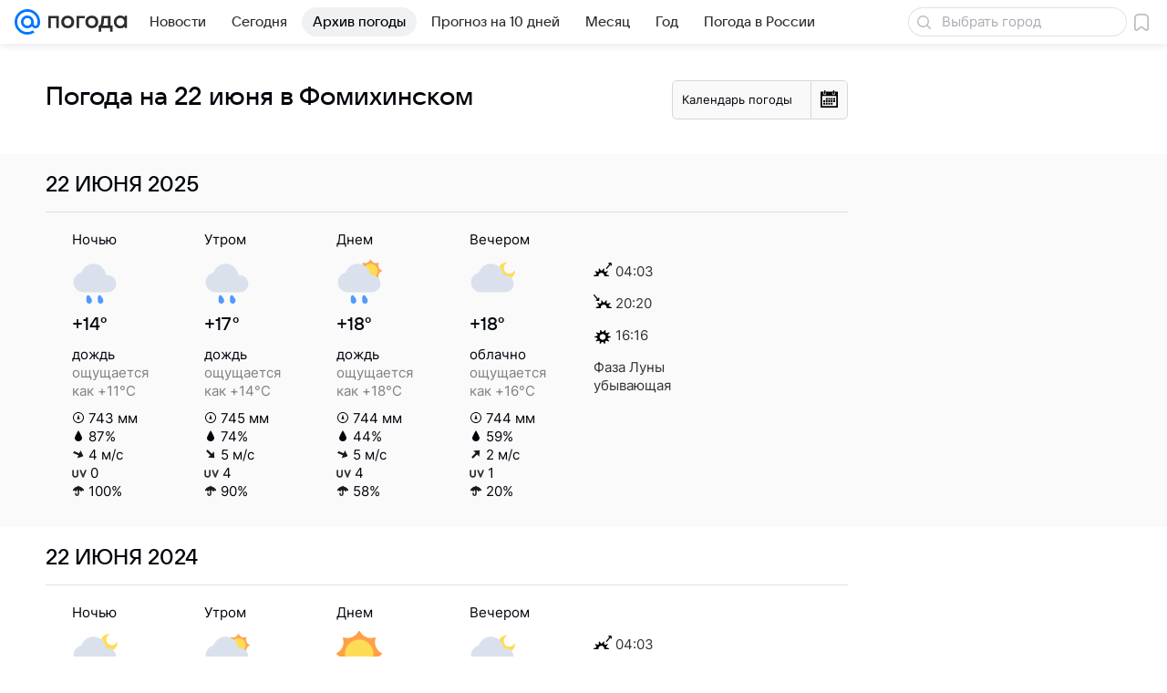

--- FILE ---
content_type: text/html; charset=utf-8
request_url: https://pogoda.mail.ru/prognoz/fomikhinskiy/22-june/
body_size: 48421
content:

<!DOCTYPE html>
<!--[if IE 8 ]>
	<html lang="ru" class="ie8">
<![endif]-->
<!--[if (gt IE 9)|!(IE)]><!-->
	<html lang="ru">
<!--<![endif]-->
<head>
	<meta charset="utf-8">
	<meta name="viewport" content="width=device-width" />

	<!-- rb: 620533?_SITEID=112 (csp) -->
	<meta http-equiv="Content-Security-Policy" content="default-src 'self' tel: blob: data: 'unsafe-inline' 'unsafe-eval' mail.ru *.mail.ru *.devmail.ru *.imgsmail.ru *.2gis.com *.2gis.ru s0.2mdn.net *.adlooxtracking.com *.adlooxtracking.ru *.adriver.ru *.ampproject.net *.ampproject.org *.apester.com *.cloudfront.net www.dailymail.co.uk coub.com *.coub.com *.doubleclick.net *.doubleverify.com *.gemius.pl giphy.com *.google.com *.googleapis.com *.googlesyndication.com themes.googleusercontent.com *.gstatic.com video.khl.ru *.moatads.com *.mradx.net ok.ru *.ok.ru *.playbuzz.com *.qmerce.com rutube.ru *.rutube.ru *.serving-sys.com *.serving-sys.ru soundcloud.com *.soundcloud.com *.streamrail.com *.twimg.com twitter.com *.twitter.com player.vimeo.com vine.co vk.com *.vk.com vk.ru *.vk.ru *.weborama.fr *.weborama-tech.ru *.yandex.ru amc.yandex.ru yandex.ru *.yandex.net *.yandex.net *.strm.yandex.net yandex.st yandexadexchange.net *.yandexadexchange.net yastatic.net *.youtube.com *.adsafeprotected.com *.newstube.ru *.bbc.com *.viqeo.tv facecast.net *.facecast.net *.nativeroll.tv *.seedr.com *.ex.co b.delivery.consentmanager.net cdn.consentmanager.net consentmanager.mgr.consensu.org *.consentmanager.mgr.consensu.org *.criteo.com *.criteo.net *.tiktok.com *.tiktokcdn.com promotools.cc telegram.org t.me *.pinterest.com videolink.mycdn.me videolink.okcdn.ru *.okcdn.ru *.mycdn.me *.vkuser.net vkvideo.ru *.vkvideo.ru *.targetads.io id.vk.com id.vk.ru *.cs7777.vk.com *.cdn-vk.ru bbc-maps.carto.com imgur.com piter.tv *.cdnvideo.ru;script-src 'self' 'unsafe-inline' 'unsafe-eval' js-inject *.mail.ru *.devmail.ru *.imgsmail.ru *.api.2gis.ru s0.2mdn.net *.adlooxtracking.com *.adlooxtracking.ru *.algovid.com s3.amazonaws.com cdn.ampproject.org *.apester.com *.bing.com static.bbc.co.uk news.files.bbci.co.uk coub.com *.coub.com *.criteo.com *.criteo.net *.doubleclick.net *.doubleverify.com *.dvtps.com *.flickr.com translate.google.com *.google.com *.googleadservices.com *.googleapis.com *.googlesyndication.com *.googletagmanager.com *.googletagservices.com *.google-analytics.com *.google.ru mediatoday.ru *.moatads.com *.mradx.net *.mxpnl.com *.odnoklassniki.ru ok.ru *.ok.ru *.playbuzz.com *.qmerce.com sb.scorecardresearch.com *.twimg.com *.twitter.com platform.vine.co vk.com *.vk.com vk.ru *.vk.ru *.webvisor.com *.mtproxy.yandex.net amc.yandex.ru *.yandex.net *.strm.yandex.net *.yandex.ru yandex.ru yandex.st yastatic.net *.pinterest.com *.adsafeprotected.com *.serving-sys.com *.serving-sys.ru *.viqeo.tv *.videonow.ru *.nativeroll.tv *.seedr.com b.delivery.consentmanager.net cdn.consentmanager.net *.consentmanager.mgr.consensu.org consentmanager.mgr.consensu.org *.tns-counter.ru *.youtube.com *.ytimg.com *.ex.co *.weborama.fr *.weborama-tech.ru *.tiktok.com *.tiktokcdn.com promotools.cc *.ibytedtos.com telegram.org videolink.mycdn.me videolink.okcdn.ru *.okcdn.ru *.mycdn.me *.vkuser.net mc.yandex.com *.betweendigital.com *.buzzoola.com *.imgur.com;connect-src 'self' wss://*.mail.ru wss://*.devmail.ru wss://*.viqeo.tv *.mail.ru *.devmail.ru *.imgsmail.ru *.api.2gis.ru s0.2mdn.net *.adlooxtracking.com *.adlooxtracking.ru *.algovid.com *.ampproject.net cdn.ampproject.org *.apester.com *.doubleclick.net *.flickr.com *.googleapis.com *.google-analytics.com *.googlesyndication.com *.googletagmanager.com *.gstatic.com *.mixpanel.com *.mradx.net *.playbuzz.com *.qmerce.com geo.query.yahoo.com twitter.com *.twitter.com *.yadro.ru amc.yandex.ru yandex.ru *.yandex.ru *.strm.yandex.net yandex.st yastatic.net *.yandex.net collector.mediator.media *.serving-sys.com *.serving-sys.ru *.doubleverify.com *.viqeo.tv *.videonow.ru *.vidiom.net *.nativeroll.tv *.seedr.com b.delivery.consentmanager.net cdn.consentmanager.net *.consentmanager.mgr.consensu.org consentmanager.mgr.consensu.org *.criteo.com *.criteo.net *.ex.co *.ibytedtos.com *.smailru.net *.adfox.ru *.weborama.fr *.weborama-tech.ru ok.ru vk.com *.vk.com  vk.ru *.vk.ru *.vk.team videolink.mycdn.me videolink.okcdn.ru *.okcdn.ru *.mycdn.me *.vkuser.net *.google.com mc.yandex.com *.adriver.ru *.googleusercontent.com tiles.maps.me *.cdnvideo.ru;img-src 'self' * data: blob: mmr: *.criteo.com *.criteo.net ;worker-src blob: 'self' *.mail.ru *.devmail.ru ;" /><meta name="referrer" content="unsafe-url" /><link rel="preconnect" href="https://mcdn.imgsmail.ru/" crossorigin="" /><link rel="preconnect" href="https://mcdn.imgsmail.ru/" /><link rel="dns-prefetch" href="https://mcdn.imgsmail.ru/" /><link rel="preconnect" href="https://ad.mail.ru" crossorigin="use-credentials" /><link rel="dns-prefetch" href="https://ad.mail.ru" /><link rel="preconnect" href="https://resizer.mail.ru" /><link rel="dns-prefetch" href="https://resizer.mail.ru" /><link rel="preconnect" href="https://rs.mail.ru" /><link rel="dns-prefetch" href="https://rs.mail.ru" /><link rel="preconnect" href="https://r.mradx.net" /><link rel="dns-prefetch" href="https://r.mradx.net" /><link rel="preconnect" href="https://mc.yandex.ru" /><link rel="dns-prefetch" href="https://mc.yandex.ru" /><link rel="preconnect" href="https://yastatic.net" /><link rel="dns-prefetch" href="https://yastatic.net" /><link rel="preconnect" href="https://avatars.mds.yandex.net" /><link rel="dns-prefetch" href="https://avatars.mds.yandex.net" /><link rel="preconnect" href="https://ads.adfox.ru" /><link rel="dns-prefetch" href="https://ads.adfox.ru" /><link rel="dns-prefetch" href="https://limg.imgsmail.ru" /><link rel="dns-prefetch" href="https://top-fwz1.mail.ru/" /><link rel="dns-prefetch" href="https://www.tns-counter.ru/" /><link rel="dns-prefetch" href="https://counter.yadro.ru" />
	<!-- /rb: 620533 -->

	<link rel="preload" as="style" href="/-/7bf601667defb4da718cfe5aedee2cff/bem/web-old/web.bundles/common/_common.css" /><link rel="preload" as="script" href="/-/7bf601667defb4da718cfe5aedee2cff/js/cmpld/web-old/head.js" />

	<title>Прогноз погоды в Фомихинском на 22 июня - подробный прогноз погоды в Фомихинском (Волгоградская область) на 22 июня - Погода Mail</title>
	<meta name="description" content="Погода 22 июня в Фомихинском - подробный прогноз погоды в Фомихинском (Волгоградская область) - прогноз на 22 июня: температура воздуха, облачность, осадки, давление, влажность" />

	

	<link rel="canonical" href="https://pogoda.mail.ru/prognoz/fomikhinskiy/22-june/" />
	

	<link rel="apple-touch-icon" href="/img/logo/pogoda/apple-touch-icon.png" sizes="180x180">
	<link rel="shortcut icon" type="image/x-icon" href="/img/logo/pogoda/favicon.ico">
	<link rel="icon" type="image/png" href="/img/logo/pogoda/favicon-16x16.png" sizes="16x16">
	<link rel="icon" type="image/png" href="/img/logo/pogoda/favicon-32x32.png" sizes="32x32">
	<link rel="icon" type="image/png" href="/img/logo/pogoda/favicon-120x120.png" sizes="120x120">
	<link rel="icon" type="image/svg" href="/img/logo/pogoda/favicon.svg">
	<link rel="manifest" href="/manifest.json">
	<link rel="image_src" href="" />
	<meta name="msapplication-config" content="/browserconfig.xml">
	<meta name="msapplication-TileColor" content="#0077ff">
	<meta name="theme-color" content="#0077ff">

	<!-- rb: 1108607?vk-tokens=1 Project fonts -->
	<link rel="preload" href="https://mcdn.imgsmail.ru/js/promisified-dom-events/3.0.0/promisifiedDomEvents.min.js" as="script"/><link rel="preload" href="https://imgs2.imgsmail.ru/static/fonts/Inter/WOFF2/InterRegular.woff2" as="font" type="font/woff2" crossorigin=""/><link rel="preload" href="https://imgs2.imgsmail.ru/static/fonts/Inter/WOFF2/InterMedium.woff2" as="font" type="font/woff2" crossorigin=""/><link rel="preload" href="https://imgs2.imgsmail.ru/static/fonts/Inter/WOFF2/InterBold.woff2" as="font" type="font/woff2" crossorigin=""/><link rel="preload" href="https://imgs2.imgsmail.ru/static/fonts/MailSans/WOFF2/MailSansVariative.woff2" as="font" type="font/woff2" crossorigin=""/><link rel="stylesheet preload" href="https://mcdn.imgsmail.ru/fonts/vk-tokens/1.0.2/fonts.css" as="style"/><link rel="preload" href="https://imgs2.imgsmail.ru/static/fonts/v1.100/VKSansDisplay/WOFF2/VKSansDisplayLight.woff2" as="font" type="font/woff2" crossorigin=""/><link rel="preload" href="https://imgs2.imgsmail.ru/static/fonts/v1.100/VKSansDisplay/WOFF2/VKSansDisplayRegular.woff2" as="font" type="font/woff2" crossorigin=""/><link rel="preload" href="https://imgs2.imgsmail.ru/static/fonts/v1.100/VKSansDisplay/WOFF2/VKSansDisplayMedium.woff2" as="font" type="font/woff2" crossorigin=""/><link rel="preload" href="https://imgs2.imgsmail.ru/static/fonts/v1.100/VKSansDisplay/WOFF2/VKSansDisplayDemiBold.woff2" as="font" type="font/woff2" crossorigin=""/><link rel="preload" href="https://imgs2.imgsmail.ru/static/fonts/v1.100/VKSansDisplay/WOFF2/VKSansDisplayBold.woff2" as="font" type="font/woff2" crossorigin=""/><link rel="stylesheet preload" href="https://mcdn.imgsmail.ru/fonts/vk-tokens/1.0.3/fonts.css" as="style"/><script src="https://mcdn.imgsmail.ru/js/promisified-dom-events/3.0.0/promisifiedDomEvents.min.js"></script><script src="https://ad.mail.ru/static/sync-loader.js" nonce crossorigin="anonymous" async></script><script src="https://ad.mail.ru/static/vk-adman.js?sdk=1" type="application/javascript" id="adman3-instance" async></script>
	<!-- /rb: 1108607 -->

	

	<meta property="og:site_name" content="Погода Mail" />
	<meta property="og:url" content="https://pogoda.mail.ru/prognoz/fomikhinskiy/22-june/" />
	<meta property="og:title" content="Прогноз погоды в Фомихинском на 22 июня - подробный прогноз погоды в Фомихинском (Волгоградская область) на 22 июня - Погода Mail" />
	<meta property="og:description" content="Погода 22 июня в Фомихинском - подробный прогноз погоды в Фомихинском (Волгоградская область) - прогноз на 22 июня: температура воздуха, облачность, осадки, давление, влажность" />
	<meta property="og:image" content="https://pogoda.mail.ru/nimg/share/pogoda.png" />
	<meta property="og:image:width" content="1200" />
	<meta property="og:image:height" content="630" />
	<meta name="twitter:card" content="summary_large_image"/>
	<meta name="mrc__share_title" content="Прогноз погоды в Фомихинском на 22 июня - подробный прогноз погоды в Фомихинском (Волгоградская область) на 22 июня - Погода Mail" />
	<meta name="mrc__share_description" content="Погода 22 июня в Фомихинском - подробный прогноз погоды в Фомихинском (Волгоградская область) - прогноз на 22 июня: температура воздуха, облачность, осадки, давление, влажность" />

	<meta property="yandex_recommendations_kill" content="1" />
	
	<meta name="robots" content="noindex" />
	

	
	

	<meta name="csrf-token" content="fDhLmKtoamkAAAAA" />

	<!-- rb: 1084681?_SITEID=112&version=web @mail-core/dashboard: XRay -->
	<script id="__xray__">var xrayCore=function(){'use strict';function a(a){for(n.push(a);n.length>o.maxSize;)n.shift()}function b(a){return b="function"==typeof Symbol&&"symbol"==typeof Symbol.iterator?function(a){return typeof a}:function(a){return a&&"function"==typeof Symbol&&a.constructor===Symbol&&a!==Symbol.prototype?"symbol":typeof a},b(a)}function c(a){return a&&"object"===b(a)&&!d(a)}function d(a){return"[object Array]"===Object.prototype.toString.call(a)}function e(a){for(var b in a)if(Object.prototype.hasOwnProperty.call(a,b))return!1;return!0}function f(){for(var a,b={},d=0;d<arguments.length;++d)for(var e in a=arguments[d],a)b[e]=b[e]&&c(b[e])&&c(a[e])?f(b[e],a[e]):a[e];return b}function g(a){var b=encodeURIComponent(JSON.stringify(a));return{size:b.length,raw:b}}function h(){this._batchesByUrls={},this._timeoutId=null,this._config={maxBatchSize:6e4,maxChunkSize:4e3,timeout:1000,idle:!1},window&&"function"==typeof window.addEventListener&&window.addEventListener("beforeunload",this.process.bind(this,!0))}function i(a){return"s".concat(a,"s").replace(/s+/g,"s").replace(/^s$/g,"")}function j(a){for(var b in a)("undefined"==typeof a[b]||null===a[b])&&delete a[b];return a}function k(a,b){for(var c=-1,d=0;d<a.length;d++)if(b===a[d]){c=d;break}return c}function l(){this._config={xrayRadarUrl:"https://xray.mail.ru",pgid:(Date.now()+Math.random()).toString(36),radarPrefix:"",r:"undefined"!=typeof document&&document.referrer||"",defaultParams:{p:"mail",t_feature:"",v:1,skipdwh:!1}}}function m(a,b){for(var c=a.split("&"),d=c[0],e={},f=1;f<c.length;++f){var g=c[f].split("="),h=decodeURIComponent(g[0]),j=decodeURIComponent(g[1]);try{j=JSON.parse(j)}catch(a){}e[h]=j}b=b||{},b.immediately?z.sendImmediately(d,e,b.ga):z.send(d,e,b.ga)}var n=[],o={maxSize:500,getLog:function(){return Array.prototype.slice.call(n,0)},clear:function(){n=[]}},p={log:function(){try{(console.debug||console.log).apply(console,arguments)}catch(a){}},error:function(){try{console.error.apply(console,arguments)}catch(a){}},warn:function(){try{console.warn.apply(console,arguments)}catch(a){}}},q=["p","email","split","utm","r","pgid","o_ss","o_v"],r=!1;h.prototype.setConfig=function(a){var b=Math.max;if(!r)return a.timeout=b(1e3,a.timeout||0),this._config=f(this._config,a),void(r=!0);var c=[];for(var d in a){if(d in this._config){c.push(d);continue}this._config[d]=a[d]}c.length&&p.warn("Queue config field(s) "+c.join(", ")+" are already set and can't be modified")},h.prototype.getConfig=function(){return f(this._config,{})},h.prototype.push=function(b,c){a(c);var d=b+"/batch?"+h._buildQueryString(c);c=h._stringifyParams(c);var e=g(c);if(e.size+2>this._config.maxBatchSize)return void p.error("Radar #"+c.uid+" body is too long: "+e.raw);this._batchesByUrls[d]||(this._batchesByUrls[d]=[[]]);var f,j=this._batchesByUrls[d];for(f=0;f<j.length;++f){var k=j[f];if(g(k.concat([c])).size<=this._config.maxBatchSize){k.push(c);break}}f===j.length&&j.push([c]),this._timeoutId||"function"!=typeof setTimeout||(this._timeoutId=setTimeout(this.process.bind(this),this._config.timeout))},h.prototype.process=function(a){for(var b in clearTimeout(this._timeoutId),this._timeoutId=null,this._batchesByUrls){for(var c=this._batchesByUrls[b],d=0;d<c.length;++d)this._send(b,c[d],a);delete this._batchesByUrls[b]}},h.prototype.isIdle=function(){return this._config.idle},h._buildQueryString=function(a){for(var b=[],c=0;c<q.length;++c){var d=q[c],e="string"==typeof a[d]?a[d]:JSON.stringify(a[d]);(delete a[d],"undefined"!=typeof e&&e.length)&&b.push(encodeURIComponent(d)+"="+encodeURIComponent(e))}var f=[];for(var g in a.baseQuery)f.push(g);f=f.sort();for(var h,j=0;j<f.length;++j)h=f[j],b.push(encodeURIComponent(h)+"="+encodeURIComponent(a.baseQuery[h]));return delete a.baseQuery,b.join("&")},h.prototype._send=function(a,b,c){var d={url:a,data:"batch="+encodeURIComponent(JSON.stringify(b)),type:"POST",async:!0};if(!this._config.idle){if("undefined"==typeof XMLHttpRequest&&!navigator.sendBeacon)return void fetch(a,{method:d.type,body:d.data})["catch"](function(a){p.error("XRay send failed:",a)});if(c&&window.navigator.sendBeacon)return void window.navigator.sendBeacon(d.url,d.data);try{var e=new XMLHttpRequest,f="function"==typeof this._config.beforeSend&&!this._config.beforeSend(e,d);if(f)return void e.abort();e.open(d.type,d.url,d.async),e.withCredentials=!this._config.withoutCredentials,e.send(d.data)}catch(a){p.error("xray.send failed:",a)}}},h._stringifyParams=function(a){var b={};for(var c in a){if("i"==c){b.i=h._stringifyI(a.i);continue}b[c]="string"==typeof a[c]?a[c]:JSON.stringify(a[c])}return b},h._stringifyI=function(a){var b=[];for(var c in a){var d=a[c];b.push(c+":"+d)}return b.join(",")};var s=0,t=["radarPrefix","split","r","pgid","utm","o_ss","o_v"],u=!1,v=new h,w={rlog_dot_error:"xray_rlog_dot_error",rlog_msg_abs:"xray_rlog_msg_abs",too_long:"xray_too_long",not_configured:"xray_not_configured"},x=32,y=64;l.prototype.logger=o,l.prototype.setConfig=function(a,b){a=a||{},u&&this._deleteProtectedParams(a),this.unsafeSetConfig(a,b)},l.prototype.unsafeSetConfig=function(a,b){a=a||{},u=!0,a.split&&(a.split=i(a.split)),a.defaultParams&&a.defaultParams.i&&(a.defaultParams.i=this._formatIntervals(a.defaultParams.i),delete this._config.defaultParams.i),this._config=b?a:f(this._config,a),a.gaTrackingId&&this._initGA(a.gaTrackingId)},l.prototype._deleteProtectedParams=function(a){for(var b=0;b<t.length;++b)delete a[t[b]];return a},l.prototype.addSplit=function(a){this._config.split=i("".concat(this._config.split||"","s").concat(a))},l.prototype.getConfig=function(){return f(this._config,{})},l.prototype.getTotalSended=function(){return s},l.prototype.setQueueConfig=h.prototype.setConfig.bind(v),l.prototype.getQueueConfig=h.prototype.getConfig.bind(v),l.prototype.getInstanceCopy=function(){var a=new l;return u=!1,a.setConfig(this._config,!0),a},l.prototype.send=function(a,b,c){this._send(a,b,c,!0)},l.prototype._send=function(a,b,c,e){if(e&&!u&&a!==w.not_configured){var g=b||{};g.t=a,this._logOwnError(g,w.not_configured),p.warn("Your xray instance is not configured")}if(b=f(b||{},{}),this._config.middlewares)for(var h=0;h<this._config.middlewares.length;h++){var j=this._config.middlewares[h],k=j(a,b,c);a=k.t,b=k.params,c=k.ga}a=d(a)?a.join("_"):a,b.i&&(b.i=this._formatIntervals(b.i)),b=f(this._config.defaultParams,this._config.expid?{dwh:{expid:this._config.expid}}:{},b,{t:a,split:this._config.split,r:this._config.r,pgid:this._config.pgid,utm:this._config.utm,o_ss:this._config.o_ss,o_v:this._config.o_v,baseQuery:this._config.baseQuery,uid:s++}),b.skipdwh&&b.dwh&&delete b.dwh;for(var l=[b.t_feature,this._config.radarPrefix],m=0;m<l.length;++m)l[m]&&(b.t=l[m]+"_"+b.t);delete b.t_feature;try{b=this._validateParams(b,e)}catch(a){return p.log("xray",b.uid,b),void p.error(a.message)}if(this._config.verbose&&p.log("xray",b.uid,b.t,b,c?"GA: "+!!c:void 0),v.push(this._config.xrayRadarUrl,b),!0===c&&!this._config.gaTrackingId)return void p.error("Radar #"+b.uid+": no GA tracking id specified");var n="string"==typeof c?c:this._config.gaTrackingId;if(!!c&&n&&!v.isIdle()){if(b.i){for(var o in b.i)this._sendGA(a+"_"+o,b.i[o],n);return}this._sendGA(a,b.v,n)}},l.prototype.sendImmediately=function(a,b,c){this.send(a,b,c),v.process()},l.prototype.addMiddleware=function(a){this._config.middlewares||(this._config.middlewares=[]),-1===k(this._config.middlewares,a)&&this._config.middlewares.push(a)},l.prototype.removeMiddleware=function(a){if(this._config.middlewares){var b=k(this._config.middlewares,a);-1<b&&this._config.middlewares.splice(b,1)}},l.prototype._sendGA=function(a,b,c){"function"!=typeof gtag&&this._initGA(c);var d=a.split(/_/g),e=d[1]||d[0],f=d[1]?d[0]:"",g=d.slice(2).join("_"),h={value:b,send_to:c};f&&(h.event_category=f),g&&(h.event_label=g),gtag("event",e,h)},l.prototype._initGA=function(a){if(!window.gtag){var b=document.createElement("script");b.src="https://www.googletagmanager.com/gtag/js?id="+a,b.type="text/javascript",document.getElementsByTagName("head")[0].appendChild(b),window.dataLayer=window.dataLayer||[],window.gtag=function(){window.dataLayer.push(arguments)},gtag("js",new Date)}gtag("config",a,{send_page_view:!1})},l.prototype._logOwnError=function(a,b,c){var d="xray_err",e=a.p;if(e){if(e.length+8+1>x){e=e.slice(0,x-8-1)}d="".concat(e,"_").concat("xray_err")}var f=a.t;f.length>y&&(f=f.slice(0,y)),this._send(b,{skipdwh:!0,rlog:d,rlog_message:{t:f,err:b,value:c}},!1,!1)},l.prototype._validateParams=function(a,b){a=j(a),a.rlog&&-1!==a.rlog.indexOf(".")&&(b&&this._logOwnError(a,w.rlog_dot_error,a.rlog),p.error("Radar #".concat(a.uid,": rlog can not contain file extension")),delete a.rlog,delete a.rlog_message),a.rlog&&a.rlog_message||(a.rlog_message&&(b&&this._logOwnError(a,w.rlog_msg_abs),p.error("Radar #".concat(a.uid,": rlog_message would not be sent without rlog"))),delete a.rlog,delete a.rlog_message),e(a.dwh)&&delete a.dwh;var c={32:[a.p,a.rlog],64:[a.p+"_"+a.t]};for(var d in a.i)c[32].push(d),c[64].push(a.p+"_"+a.t+"_"+d);for(var f in c)for(var g=c[f],h=0;h<g.length;++h)if(g[h]&&g[h].length>f)throw b&&this._logOwnError(a,w.too_long,g[h].slice(0,f)),new Error("Radar #".concat(a.uid,": value is too long: ").concat(c[f][h])+" (len: ".concat(g[h].length,", limit: ").concat(f,")"));return a},l.prototype._formatIntervals=function(a){if(c(a))return a;var b={};if(d(a)){for(var e,f=0;f<a.length;++f)e=a[f].split(":"),b[e[0]]=+e[1]||this._config.defaultParams.v;return b}if("string"==typeof a){var g=a.split(",");return this._formatIntervals(g)}};var z=new l;return m.setConfig=function(a){z.setConfig(j({verbose:a.verbose,pgid:a.pgid,split:a.split,xrayRadarUrl:a.xrayRadarUrl||a.XRAY_RADAR_URL,radarPrefix:a.radarPrefix||a.RadarPrefix,utm:a.utm,o_ss:a.o_ss,o_v:a.o_v,baseQuery:a.baseQuery,gaTrackingId:a.gaTrackingId||a.GA_TRACKING_ID,defaultParams:a.defaultParams||j({p:a.project,email:a.ActiveEmail})})),z.setQueueConfig(j({maxBatchSize:a.MAX_BATCH_SIZE,maxChunkSize:a.MAX_CHUNK_SIZE,beforeSend:a.beforeSend,timeout:a.timeout,idle:a.idle,withoutCredentials:a.withoutCredentials}))},m.getConfig=l.prototype.getConfig.bind(z),m.addSplit=l.prototype.addSplit.bind(z),m.unsafeSetConfig=l.prototype.unsafeSetConfig.bind(z),m.setQueueConfig=l.prototype.setQueueConfig.bind(z),m.getQueueConfig=l.prototype.getQueueConfig.bind(z),m.getTotalSended=l.prototype.getTotalSended.bind(z),m.send=l.prototype.send.bind(z),m.sendImmediately=l.prototype.sendImmediately.bind(z),m.getInstanceCopy=l.prototype.getInstanceCopy.bind(z),m.addMiddleware=l.prototype.addMiddleware.bind(z),m.removeMiddleware=l.prototype.removeMiddleware.bind(z),"undefined"!=typeof window&&"function"==typeof window.define&&window.define.amd&&window.define("@mail/xray",function(){return m}),m}();</script><script id="__xray-init__">xrayCore.setConfig({defaultParams: {p: 'pogoda-mail-ru-web',},verbose: true});xrayCore.send('pk-xray-ready');</script>
	<!-- /rb: 1084681 -->

	<!-- rb: 38218?_SITEZONE=14 -->
	<script type="text/javascript">window._logJsErrors = true;</script>
	<!-- /rb: 38218 -->

	<link rel="stylesheet" href="/-/7bf601667defb4da718cfe5aedee2cff/bem/web-old/web.bundles/common/_common.css" />
<link rel="stylesheet" href="/-/7bf601667defb4da718cfe5aedee2cff/js/cmpld/react/media.css" />
<link rel="stylesheet" href="/-/7bf601667defb4da718cfe5aedee2cff/js/cmpld/react/widgets/Menu/client.css" /><script type="text/javascript" src="/-/7bf601667defb4da718cfe5aedee2cff/js/cmpld/web-old/head.js"></script><script defer type="text/javascript" src="/-/7bf601667defb4da718cfe5aedee2cff/js/cmpld/web-old/sentry.js"></script>

</head>





<body class="js-module" data-module="LazyLoad,AdvMarker" data-mp="LazyItem as LazyBody">
<script>window.__countryIsShow=1;</script>
<!-- rb: 1084682?_SITEID=112 @mail-core/dashboard: Core Keeper -->

<script id="__core-keeper__">
var coreKeeper=function(a){"use strict";var S="string",i="object",y="function";function z(a,b){return typeof a===b}function T(c,a){for(var b in a)Object.defineProperty(c,b,{enumerable:!1,value:a[b]})}var U,b=typeof globalThis===i&&globalThis|| typeof window===i&&window|| typeof global===i&&global||{},V=b.console,o=b.document||{},A=b.location||{},p=b.navigator||{},d=p.connection,j=b.performance,k=function(){},B=z(j&&j.now,y)?function(){return j.now()}:Date.now,C=b.setTimeout.bind(b),W=(b.requestAnimationFrame||C).bind(b),X=(b.addEventListener||k).bind(b),_=null,Y=void 0;function D(a){var e,f,b,g=0,h=(a=a||{}).now||B,i=a.warn,j=a.prefix||"",c=a.addons||[],k=[],l=function(a,b,d){for(e=c.length;e--;)c[e][a](b,d)},d=function(c,m,p,t,u,q,n,o,v){c=j+c,(m===b||o)&&(m=!o&&k[0]||_),p[c]&&i&&i("Timer '"+c+"' exists");var r=q==_,a=p[c]={id:++g,name:c,parent:m,unit:t||"ms",start:r?h():q,end:n!=_?n:_,meta:v};function s(a,b,c){(f=p[a=j+a])?z(f.stop,y)?f.stop(b,c):i&&i("Timer '"+a+"'.stop is not a func",{entry:f}):i&&i("Timer '"+a+"' not exists")}return T(a,{stop:function(b,d){if(b==_||b>=0||(d=b,b=Y),a.meta=a.meta||d,a.end=b==_?h():b,p[c]=_,u)for(e=k.length;e--;)k[e]===a&&k.splice(e,1);return l("end",a,r),a}}),m&&(m.end!==_&&n==_?i&&i("Timer '"+c+"' stopped"):(a.unit=m.unit,m.entries.push(a))),u&&(a.entries=[],T(a,{add:function(c,e,b,f,g){return d(c,a,p,f,0,e,b).stop(b,g)},time:function(e,b,c){return b>=0||(c=b,b=Y),d(e,a,p,c,Y,b)},group:function(f,b,c,e){return z(b,"boolean")&&(e=c,c=b,b=_),z(b,S)&&(e=b,b=_,c=0),z(c,S)&&(e=c),d(f,a,p,e,1,b,_,c)},timeEnd:s,groupEnd:s}),!o&&g>1&&k.unshift(a)),l("start",a,r),a};return(b=d(0,_,Object.create(null),"ms",1,0,0,1)).v="2.0.0-rc.28",b.addons=c,b}var e=function(b,c){var a;try{(a=new PerformanceObserver(function(a){a.getEntries().map(c)})).observe({type:b,buffered:!0})}catch(d){}return a},Z=function(a){a&&a.disconnect()},aa=function(a,b){try{a&&a.takeRecords().map(b)}catch(c){}},E="hidden",ab=!1,ac=!1,F=-1,f=function(b,a){ab||(ab=!0,X("pagehide",function(a){ac=!a.persisted}),X("beforeunload",k)),X("visibilitychange",function(a){o.visibilityState===E&&b(a.timeStamp,ac)},{capture:!0,once:!!a})};o&&(F=o.visibilityState===E?0:1/0,f(function(a){F=a},!0));var ad=function(){return F};function ae(c){var a,e,h=this.badge,b=c.unit,d=(c.end-c.start)/("KB"===b?1024:1),f=h+c.name+("none"!==b&&b?": %c"+(b&&"raw"!==b?d.toFixed(3)+b:d):"%c"),g="font-weight:bold;"+(a=d,"color:#"+((a="KB"===(e=b)?a/8:"fps"===e?70-a:a)<5?"ccc":a<10?"666":a<25?"333":a<50?"f90":a<100?"f60":"f00"));"entries"in c?((V.groupCollapsed||V.group)(f,g),c.entries.forEach(ae,this),V.groupEnd()):V.log(f,g)}var G,l,H=D({addons:/pk-print/.test(A)?[(G={badge:"\u{1F505}"},{start:k,end:function(a){a.parent||ae.call(G,a)}})]:[]}),m=function(a,b,c,d,e,f){W(function(){var i=H.group(a,b,e);for(var g in d)if(d.hasOwnProperty(g)){var h=d[g];i.add(g,h[0],h[1],h[2])}i.stop(c,f)})},g=p.deviceMemory,h=j.hardwareConcurrency,q=h<=4||g<=4,I=h>4||g>4?"high":q?"low":"unk",$=q||d&&(["slow-2g","2g","3g"].indexOf(d.effectiveType)> -1||d.saveData)?"low":"high",n=((l={})["type_"+I]=[0,1],l["exp_"+$]=[0,1],l);g&&(n.memory=[0,g]),h&&(n.hardware_concurrency=[0,h]),m("pk-device",0,1,n,"raw");var af=0,J=function(){try{var a=j.getEntriesByType("navigation")[0],k=a.fetchStart,l=a.domainLookupStart,e=a.domainLookupEnd,f=a.requestStart,g=a.responseStart,b=a.responseEnd,c=a.domComplete,h=a.domInteractive,i=a.domContentLoadedEventEnd,d=a.loadEventEnd;b&&0===af&&(af=1,m("pk-nav-net",k,b,{dns:[l,e],tcp:[e,f],request:[f,g],response:[g,b]})),c&&1===af&&(af=2,m("pk-nav-dom-ready",b,c,{interactive:[b,h],"content-loaded":[h,i],complete:[i,c]})),d&&2===af&&(af=3,m("pk-nav-dom-load",b,d,{ready:[b,c],load:[c,d]})),3!==af&&C(J,250)}catch(n){}};J();var ag,ah=function(a,b,c){return a<=b?"good":a<=c?"needs-improvement":"poor"},ai=0,aj=0,K=function(b){var c,d,e,f=b.startTime,a=b.processingStart-f;f<ad()&&(a&&m("pk-fid",0,a,((c={value:[0,a]})["score_"+ah(a,100,300)]=[0,a],c)),ai&&m("pk-tbt",0,ai,((d={value:[0,ai]})["score_"+ah(ai,300,600)]=[0,ai],d)),aj&&m("pk-tti",0,aj,((e={value:[0,aj]})["score_"+ah(aj,3800,7300)]=[0,ai],e)),Z(ag),Z(ak))},ak=e("first-input",K);f(function(){aa(ak,K)},!0);var al={},am=e("paint",function(b){var d,c=b.name,a=b.startTime;a<ad()&&(al[c]=[0,a],"first-contentful-paint"===c&&(al["score_"+ah(a,1e3,2500)]=[0,a],m("pk-paint",0,a,al),d=a,ag=e("longtask",function(a){var c=a.startTime,b=a.duration;c>d&&"self"===a.name&&b>0&&(ai+=b-50,aj=c+b)}),Z(am)))}),an=0,ao=!1,L=function(b){var a=b.startTime;a<ad()?an=a:aq()},ap=e("largest-contentful-paint",L),aq=function(){var a;!ao&&an&&m("pk-lcp",0,an,((a={value:[0,an]})["score_"+ah(an,2500,4e3)]=[0,an],a)),ao=!0,Z(ap)},r=function(){aa(ap,L),aq()};f(r,!0),function(a){try{U||(U=new Promise(function(a){["keydown","mousedown","scroll","mousewheel","touchstart","pointerdown"].map(function(b){X(b,a,{once:!0,passive:!0,capture:!0})})})),U.then(a)}catch(b){}}(r);var ar=0,M=function(a){a.hadRecentInput||(ar+=a.value)},as=e("layout-shift",M);f(function(c,b){var a;aa(as,M),b&&ar&&m("pk-cls",0,ar,((a={value:[0,ar]})["score_"+ah(ar,.1,.25)]=[0,ar],a))});var s=d,t=function(){var a;m("pk-conn",0,1,((a={downlink:[0,s.downlink],downlinkMax:[0,s.downlinkMax],rtt:[0,s.rtt]})["save_data_"+s.saveData]=[0,1],a["effective_type_"+(s.effectiveType||"unk")]=[0,1],a),"raw")};try{s?(t(),s.addEventListener("change",t)):m("pk-conn",0,1,{effective_type_unk:[0,1]},"raw")}catch(at){}var au=function(){return(au=Object.assign||function(d){for(var a,b=1,e=arguments.length;b<e;b++)for(var c in a=arguments[b])Object.prototype.hasOwnProperty.call(a,c)&&(d[c]=a[c]);return d}).apply(this,arguments)};function u(a){return a&&a.__esModule&&Object.prototype.hasOwnProperty.call(a,"default")?a.default:a}function v(b,a){return b(a={exports:{}},a.exports),a.exports}var w=v(function(c,b){var a;Object.defineProperty(b,"__esModule",{value:!0}),b.Tag=void 0,(a=b.Tag||(b.Tag={})).Core="core",a.Global="gl",a.Self="self",a.Async="async",a.Ignore="ign",a.Known="known",a.API="api",a.Shared="shr",a.Ext="ext",a.ThirdParty="3rd",a.RB="rb",a.Unknown="unk"});u(w),w.Tag;var c=v(function(b,a){Object.defineProperty(a,"__esModule",{value:!0}),a.coreLoggerHMR=a.coreLoggerDispatchKnownError=a.coreLoggerDispatchAPIError=a.coreLoggerDispatchIgnoredError=a.coreLoggerDispatchSelfError=a.coreLoggerDispatchReactError=a.coreLoggerDispatchError=a.getCoreLogger=a.Tag=void 0,Object.defineProperty(a,"Tag",{enumerable:!0,get:function(){return w.Tag}}),a.getCoreLogger=function(){return"undefined"!=typeof coreLogger?coreLogger:void 0},a.coreLoggerDispatchError=function(c,d,e){var b;null===(b=(0,a.getCoreLogger)())|| void 0===b||b.dispatchError(c,d,e)},a.coreLoggerDispatchReactError=function(c,d,e){var b;null===(b=(0,a.getCoreLogger)())|| void 0===b||b.dispatchReactError(c,d,e)},a.coreLoggerDispatchSelfError=function(b,c,d,e){(0,a.coreLoggerDispatchError)(c,d,{category:b,tag:w.Tag.Self,log:e})},a.coreLoggerDispatchIgnoredError=function(b,c,d,e){(0,a.coreLoggerDispatchError)(c,d,{category:b,tag:w.Tag.Ignore,log:e})},a.coreLoggerDispatchAPIError=function(b,c,d,e){(0,a.coreLoggerDispatchError)(c,d,{category:b,tag:w.Tag.API,log:e})},a.coreLoggerDispatchKnownError=function(b,c,d,e){(0,a.coreLoggerDispatchError)(c,d,{category:b,tag:w.Tag.Known,log:e})},a.coreLoggerHMR=function(g,f){var e=(0,a.getCoreLogger)();if(e){var b=e.errors.rules,c=e.errors.opts.errors,d=g.priority||[];b.set("clear"),c&&c.rules&&(b.set(c.rules),d.push.apply(d,[].concat(c.priority||Object.keys(c.rules)))),f&&(b.set(f.rules),d.push.apply(d,f.priority||[])),b.set(g.rules),b.priority(d);try{e.pkg.v="12.2.1",localStorage.setItem(process.env.LOGGER_LS_PRESET_VER_KEY,"12.2.1")}catch(h){}}}});u(c),c.coreLoggerHMR,c.coreLoggerDispatchKnownError,c.coreLoggerDispatchAPIError,c.coreLoggerDispatchIgnoredError,c.coreLoggerDispatchSelfError,c.coreLoggerDispatchReactError;var av=c.coreLoggerDispatchError;c.getCoreLogger;var N=c.Tag,O={name:"@mail-core/dashboard",v:"12.2.1"},aw=/^(\d+)\.(\d+)\.(\d+)/,x=function(a){return"request"in a&&a.data&&"status"in a.data&&"body"in a.data?a.data.status:null},ax={parseStatus:x},ay={tag:N.API,category:"5XX",silent:!0,log:!0},az=/^(https?:)?\/\/.*?\/+|\/*\?+.+|^\/|api\/+v1\/+/gi,aA=/[^%.a-z\d-]+/g,aB=/^api_v(\d)/g,aC=/\/*cgi-bin/g,aD=/golang/g,aE=/(^|\/)(\d+|(?:\d|[a-z]+\d)[\da-z]{2,})(?=\/|$)/g,aF=/(^|\/)([0-9-a-f]{2,}-[0-9-a-f-]+)(?=\/|$)/g,aG=/(_u?id){2,}|%[%a-z\d._]+/g,aH=/graphql/g;function aI(a){return a&&(!a.responseType||"text"===a.responseType)&&a.responseText||""}var aJ=[[/\/(ph|ag)\//,"portal"],[/\/hb\//,"hotbox"],[/\/pkgs\//,"pkgs"],[/\.imgsmail\.ru\//,"imgs"],[/\.filin\.mail\.ru\//,"filin"],[/\bmail\\.ru/,"mail"],[/\/\/top-/,"top"],[/analytics/,"analyt"],[new RegExp("\\/\\/"+location.host+"\\/"),"host"]];function aK(e){for(var b="",a=0,c=aJ;a<c.length;a++){var d=c[a];if(d[0].test(e)){b=d[1];break}}return b||"unk"}var aL,aM="@mail-core/dashboard:timespent_sections",aN={maxSessionPause:5,beforeSend:k,login:"",section:"__base__"},aO=0;function P(b){if(clearInterval(aL),b){var c,a=aW(),h=b.section,i=b.login;if(a){for(var d=0,g=a;d<g.length;d++){var e=g[d];if(e.section===h&&e.user_id===i){c=e;break}}if(c){var f=a.indexOf(c);a[f].last_duration_update_timestamp=a$(),a[f].duration_sec=a[f].duration_sec+1,aT(),aN=au(au({},aN),b);try{localStorage.setItem(aM,JSON.stringify(a))}catch(j){}return}}aP(b),function(b){var c=aY(b),a=aW();null==a||a.push(c);try{localStorage.setItem(aM,JSON.stringify(a))}catch(d){}}(a$())}else aP()}function aP(b){aN=au(au({},aN),b);var c,h,d,f,g,a=(c=aQ,d=!1,function(){for(var b=[],a=0;a<arguments.length;a++)b[a]=arguments[a];return d||(d=!0,h=c(b)),h});f=a,g=e("paint",function(a){var b=a.name;a.startTime<ad()&&"first-contentful-paint"===b&&(f(),Z(g))}),window.setTimeout(a,5e3)}function aQ(){"hidden"!==o.visibilityState&&aR(),X("visibilitychange",function(){"hidden"===o.visibilityState?clearInterval(aL):aR()})}function aR(){var a=a$();aO||(aO=a),aW()?aS(a):aS(a,!0),aT()}function aS(b,c){void 0===c&&(c=!1);var g=aW();if(g){var d,l,h,i,e,j,a=(d=g,l=b,i=(h=d.filter(function(a){return aU(a,l)})).filter(aZ),e=d.filter(function(a){return!aU(a,l)}),j=e.filter(aZ),{toSend:h,toReset:i,toLeave:e,toUpdate:j}),f=a.toLeave,m=a.toReset,n=a.toSend,k=a.toUpdate;n.forEach(aX),m.length&&f.push(aY(b)),k.length&&k.forEach(function(a){a.last_duration_update_timestamp=b,a.duration_sec=a.duration_sec+1});try{f.length?localStorage.setItem(aM,JSON.stringify(f)):localStorage.removeItem(aM)}catch(o){}}else if(c)try{localStorage.setItem(aM,JSON.stringify([aY(b)]))}catch(p){}}function aT(){aL=window.setInterval(function(){aS(a$())},1e3)}function aU(a,b){return b-a.last_duration_update_timestamp>a.max_session_pause}function aV(a){return a&&["user_id","section","last_duration_update_timestamp","duration_sec","open_timestamp","max_session_pause"].every(function(b){return a.hasOwnProperty(b)})}function aW(){var b;try{var a=JSON.parse(localStorage.getItem(aM)||"");(null==a?void 0:a.length)&&Array.isArray(a)&&a.every(aV)&&(b=a)}catch(c){}return b}function aX(b){var a=b.duration_sec;if(a){var c=au({domain:location.host,pause_allowed_sec:aN.maxSessionPause},b),d={dwh:c};aN.beforeSend(c),m("pk-timespent",0,a,{duration:[0,a]},"raw",d)}}function aY(a){return{duration_sec:0,last_duration_update_timestamp:a,open_timestamp:aO,section:aN.section,user_id:aN.login,max_session_pause:aN.maxSessionPause}}function aZ(a){var b=a.user_id,c=a.section;return b===aN.login&&c===aN.section}function a$(){return Math.floor(Date.now()/1e3)}var a_={latency:[30,60,120],route:[200,400,800],"route:cached":[100,300,600],page:[100,200,300],"page:frag":[30,60,120],"page:json":[20,30,60],"inline:code":[100,200,300],fetch:[500,1e3,2e3],"fetch:fast":[100,200,300],"app:load":[300,600,900],"app:init":[150,300,600],"app:render":[300,600,800],"app:ready":[1500,2500,3500],"js:bundle":[200,400,800],"js:bundle:m":[1e3,3e3,7e3],"js:bundle:l":[2e3,5e3,1e4],"css:bundle":[150,300,450],"css:bundle:l":[300,600,800],"srv:resp":[200,400,800],"biz:adv:await":[2e3,3e3,4e3]},a0=Object.create(null),a1=!1,a2=null,a3={"pk-app-ready":1,"pk-paint":1,"pk-lcp":1,"pk-cls":1,"pk-fid":1,"pk-tbt":1,"pk-tti":1};function a4(b){for(var a in a0)a2[!0===b?"sendImmediately":"send"](a,a0[a]);a0=Object.create(null),a1=!1}function a5(){if(a2)return a2;var b="undefined"==typeof window?{}:window,c=b.require,a=b.xrayCore;try{a=a&&a.send?a:c("@mail/xray")}catch(d){try{a=c("mrg-xray")}catch(e){}}return a}var a6=/-a_5\d\d$/;function Q(c,b,e,f){var d=f&&f.dwh,a=a0[b];a||(a={t:b,v:c,i:{}},d||a3[b]||a6.test(b)||(a.skipdwh=!0),d&&(a.dwh=d),a0[b]=a),e?a.i[e.slice(0,32)]=c:a.v=c,a1||(a1=!0,function a(){a2||(a2=a5()),a2?W(function(){return a4()}):C(a,100)}())}function R(a){a2=a||a2}var a7=["good","moderate","needs-imp"],a8=Date.now(),a9={},ba=!1,bb=0,bc=!1,bd=null,be=0,bf=function(){return o.visibilityState},bg=function(){return"visible"===bf()},bh=function(){var a;bg()&&bb++,m("pk-vis-state",0,bb,((a={})[bf()]=[0,1],a))},bi=function(a){return a<ad()?"":"idle_"};function bj(c){var b,d=c.type,a=B(),e=a>9e5?"max":a>6e5?"15m":a>3e5?"10m":a>6e4?"5m":a>3e4?"1m":a>15e3?"30s":a>1e4?"15s":a>5e3?"10s":"5s";m("pk-unload",0,a,((b={})[d]=[0,a],b["type_score_"+e]=[0,a],b))}function bk(a){return a<2e3?"fast":a<4e3?"moderate":a<15e3?"slow":a<3e4?"very-slow":"fail"}return a.api=function(b,e){void 0===e&&(e={});var o=e.error,f=e.duration||1,i=e.url,s=e.category,p=e.responseLength,l=0,d=e.status||"unk",h=e.apiStatus||d;if("object"==typeof b){var g="xhr"in b&&b.xhr||"request"in b&&b.request||"status"in b&&"readyState"in b&&b;if("duration"in b&&(f=b.duration||f),"status"in b&&(h=d=b.status),"ok"in b&&(l=4),g&&(d=g.status||d,l=g.readyState||l,p=function(a){var b,c;if(a){c=aI(a);try{b=c.length||+a.getResponseHeader("content-length")||0}catch(d){}}return b}(g),i=i||g.responseURL),"url"in b&&(i=i||b.url),h=ax.parseStatus(b)||h,e.log5XX&&(d>=500||h>=500)){var t="[HTTP] "+(g?g.status+" "+g.statusText:"No XHR"),q=new Error(d>=500?t:"[API] "+h+" ("+t+")");q.source=i,q.stack="";try{av(q,{sender:"api",url:i,status:d,apiStatus:h,headers:g&&["content-type","date","x-host","x-request-id","x-mru-json-status","x-mru-request-id"].reduce(function(a,b){return a[b]=g.getResponseHeader(b),a},{}),response:aI(g).slice(0,140)},ay)}catch(w){av(w,q,{category:"api",tag:N.Core})}}}else d=b,h=e.apiStatus||d;var u,r,m,a,c,n,v=H.group("pk-api",0,!0),j=v.add,k="x-"+(!1!==s?((r=(u=i)?u.toLowerCase().replace(az,"").replace(aC,"pl").replace(aF,"$1uid").replace(aE,"$1id").replace(aA,"_").replace(aB,"v$1").replace(aD,"go").replace(aH,"gql").replace(aG,"_id"):"unk").length>24&&(r=r.replace(/([^_]{3,})/g,function(b,a){return a.replace(/-/.test(a)?/-([a-z])[a-z]*/g:/([^/-])[aeiou]+/g,"$1").replace(/([^aeiou])(\1+)/,"$1")})),r.slice(0,24).replace(/[_-]+/g,"_")):s||"unk");j(k+"-hit",0,f),4!==l&&j(k+"-r_"+(0===(m=l)?"unset":1===m?"open":2===m?"headers":3===m?"loading":4===m?"done":"unk"),0,f),p&&j(k+"-l_"+(c="zero",null==(a=p)?c="unk":a>0&&a<=1024?c=1:a>1024&&a<=5120?c=5:a>5120&&a<=10240?c=10:a>10240&&a<=25600?c=25:a>25600&&a<=51200?c=50:a>51200&&a<=102400?c=100:a>102400&&a<=204800?c=200:a>204800&&a<=512e3?c=500:a>512e3&&(c="max"),0===c?"zero":c),0,p),j(k+"-h_"+d,0,f),d>=200&&d<300&&j(k+"-a_"+h,0,f),f>3e3&&j(k+"-s_"+((n=f)<=5e3?"5s":n<=1e4?"10s":n<=3e4?"30s":n<=3e5?Math.ceil(n/6e4)+"m":"max"),0,f),o&&j(k+"-e_"+(o instanceof Error&&o.name||o),0,f),v.stop(f)},a.appReady=function(b){if(!bc){bc=b||!0;var a=B(),c=H.group("pk-app-ready",0,!0),d=bi(a);c.add(b?"fail":"success",0,a),b?(av(b,null,{category:"app-err",tag:N.Self}),c.add("error_"+(b.requireType||b.name||"unk"),0,a)):(c.add(d+"total",0,a),c.add(d+"score_"+bk(a),0,a)),c.stop(a)}},a.axiosRpcLike=x,a.axiosSwaLike=function(a){return"request"in a&&a.data&&"code_number"in a.data?a.data.code_number:null},a.combine=function(){for(var b=[],a=0;a<arguments.length;a++)b[a]=arguments[a];return function(){for(var d=[],a=0;a<arguments.length;a++)d[a]=arguments[a];for(var c=0;c<b.length;c++){var e=b[c].apply(null,d);if(e)return e}return null}},a.init=function(c){try{(function(a){var b;if(!ba){ba=!0,null==(be=(a9=a).appReadyTimeout)&&(be=6e4),R(a.xrayCore),H.addons.push.apply(H.addons,[(void 0===j&&(j=Q),{start:k,end:function(a){var b=a.end-a.start,c=a.meta||{},f=a_[c.score]||c.score,e=a.name+(c.appendix?"-"+c.appendix:"")+(c.postfix||"");if(null===a.parent&&/^(pk|ut)-/.test(e)&&b&&(j(b,e,!1,a.meta),"entries"in a&&a.entries.forEach(function(a){var b=a.end-a.start;b>=0&&j(b,e,a.name)}),f&&3===f.length))for(var d=0;d<4;d++){if(b<=f[d]){j(b,e,a7[d]);break}3===d&&j(b,e,"poor")}}})].concat(a.systemAddons||[]));var j,d,e,f,g,c=B(),i=(d=O.v,void 0===d&&(d=""),void 0===e&&(e=1e4),(f=d.match(aw))&& +f[1]*Math.pow(e,2)+ +f[2]*e+ +f[3]|| -1),h=bi(c);m("pk-init",0,c,((b={})["ver_"+i]=[0,1],b[h+"total"]=[0,c],b[h+"score_"+bk(c)]=[0,c],b["tab_"+bf()]=[0,1],b)),(g=a.api)&&(ax=au(au({},ax),g)),function(){var a="undefined"!=typeof userKeeper&&userKeeper;if(a){var b=D({prefix:"ut-",addons:H.addons});a.time=b.time,a.timeEnd=b.timeEnd,a.forEach(function(a){0===a[1]?b.time(a[0],a[2],"ms"):b.timeEnd(a[0],a[2],a[3])}),a.length=0}}(),P(a.timespent),a.checkCrossOrigin&&setTimeout(function(){var c=document.getElementsByTagName("script"),a=c.length;if(a>0){for(var d=H.group("mc-srp",0,!0);a--;){var b=c[a];b.src&&!b.crossOrigin&&d.add(aK(b.src),0,1)}d.stop(1)}},6e4),X("unload",bj),X("beforeunload",bj),bh(),o.addEventListener("visibilitychange",bh),window.addEventListener("beforeunload",function(){var b,c,a=B(),d=[[a<(a9.fastCloseLimit||2e3)?"fast":"nofast",a],[bb?"view":"noview",bb],[bg()?"focus":"nofocus",a],[(bc?"":"no")+"ready"+(!!bc!==bc?"-err":""),a]];d.push([d.map(function(a){return a[0]}).join("_"),a]),bd&&(null===(b=a5())|| void 0===b||b.sendImmediately("pk-close-dupl",{v:a,i:bd})),bd={};for(var e=0,f=d;e<f.length;e++){var g=f[e],h=g[0],i=g[1];bd[h]=i}null===(c=a5())|| void 0===c||c.sendImmediately("pk-page-close",{v:a,i:bd}),a4(!0)}),be&&C(function(){if(!bc&&B()<ad()){var a={loadTime:Date.now()-a8,timeout:be},b=p.connection;try{a.effectiveType=b&&b.effectiveType||"<<unk>>",a.hidden=o.hidden,a.visState=o.visibilityState,a.now=B()}catch(c){}av("AppTimeout: "+be,a,{category:"app-timeout",tag:N.Ignore})}},be)}})(c||{})}catch(a){var b=a5();b&&b.send("pk-init-fail",{rlog:"pk-init-fail",rlog_message:au(au(au({},b.getConfig().defaultParams),a),{message:""+a,stack:a&&a.stack})})}},a.now=B,a.pkg=O,a.setTimespentsConfig=P,a.setXRay=R,a.system=H,a.systemSend=m,a.xrayCore=Q,Object.defineProperty(a,"__esModule",{value:!0}),a}({})
</script>
<script id="__core-keeper-init__">
	window.coreKeeper && coreKeeper.init();
</script>

<!-- /rb: 1084682 -->
<div data-logger-parent="top">
	
	
	<!-- rb: 916097?userid=$Email&vkid=$Session_VKCUserID -->
	



	<!-- /rb: 916097 -->
	<header>
		<!-- rb: 640929?_SITEID=112 -->
		









































<script>!function(t,e){const o=".rb-floating",n={hasTimeout:"timeout"in t&&Object.keys(t.timeout).length>0};function i(...t){!0===e.DEBUG&&e.console.log.apply(console,t)}function c(t,e){return i("reload: "+e.id),e.config.removeStickyFloating&&function(){const t=document.querySelectorAll(o);t.length&&t.forEach((t=>{t.remove()}))}(),"function"==typeof t&&t(),null===e.config.limit||++e.updatesCount!==e.config.limit||(i("limit: "+e.id),!1)}["timeout"].forEach((e=>{const o=e in t&&Object.keys(t[e]).length>0;n["has"+e.slice(0,1).toUpperCase()+e.slice(1,-1)]=o,o&&(n[e]={})}));const l=(()=>{let t;return function(){return new Promise((e=>{i("getOnScrollOncePromise!");const o=function(t){const e=()=>{document.removeEventListener("scroll",e),i("setActionFunc: ",new Date,t),t()};return e}(e);var n;n=o,t&&(document.removeEventListener("scroll",t),i("updateCurrentActionFunc: ",n==t,n)),t=n,document.addEventListener("scroll",o)}))}})();n.hasTimeout&&setTimeout((function(){let o;function a(e,c){const l=t.timeout[e];let a;o||(r(),o=!0),a={lastUpdate:t.startDate},n.timeout[e]=Object.assign({config:l,reloader:c,updatesCount:0,id:e},a),i(`init : ${e}`)}function r(){"visible"!==document.visibilityState||window.__AUTOUPDATE_LOCKED||(t.actOnScroll?l().then(u):u()),setTimeout(r,t.tickInterval)}function u(){const t=Date.now();Object.keys(n.timeout).forEach((e=>{const o=n.timeout[e],l=o.config;i("check timeout: "+e),t-o.lastUpdate>l.interval&&(c(o.reloader,o)?o.lastUpdate=t:delete n.timeout[e])}))}Object.keys(t.timeout).forEach((t=>{let o;e.jQuery&&(o=e.jQuery(`[data-view="SlotView.${t}"]`),o&&o.length&&a(t,(function(){const t=o.data("SlotView"),e=((t||{})._opts||{}).slot;t&&t._model&&e&&(e.autoupdate=1,t.reload(!0))}))),o||(o=e.document.querySelector(`[data-rb-slot="Slot.${t}"]`),o&&"function"==typeof o._reload&&a(t,(function(){o._reload({params:{autoupdate:1}})})))}))}),t.startInterval)}({startInterval:30e3,tickInterval:3e3,actOnScroll:true,startDate:Date.now(),timeout: {"1764756":{interval:45e3,removeStickyFloating:false,limit:null}}},window);</script>
		<!-- /rb: 640929 -->

		<!-- rb: 949685?_SITEID=112&version=desktop -->
		
		<!-- /rb: 949685 -->

		<div class="js-module" data-module="SlotModel" data-view="SlotView.949685" data-id="949685" data-version="desktop"></div>

		<div class="counters">
			<!-- rb: 190 -->
			
			<!-- /rb: 190 -->
		</div>

		

<!-- rb: 5827?_SITEZONE=14 (Слот с рекламой амиго) -->

<!-- /rb: 5827 -->

<!-- rb: 320557?project=pogoda&version=web (Слот включения новой шапки) -->

<script>window.useNewVkLogo = true;</script>
<!-- /rb: 320557 -->


<!--Фуллскрин-->





	<!-- 6404 -->
	<div class="js-module" data-module="SlotModel" data-view="SlotView.6404" data-id="6404"></div>
	<!-- /6404 -->





	<div id="menu-root"  ><div class="e216ce378e eaa3152c65 rb-p-branding--header"><div class="d91f083a58"><div><!-- rbh/3355 --><link  rel="stylesheet" href="https://r.mradx.net/img/BC/44BE61.css" />
<script >if(!("gdprAppliesGlobally" in window)){window.gdprAppliesGlobally=true}if(!("cmp_id" in window)||window.cmp_id<1){window.cmp_id=0}
    window.cmp_cdid = "1aa027b2b11e"; // Почта по умолчанию (cmp_id: 2381)

    window.cmp_cdid = "9033a2b3cd13"; // 5235;

if(!("cmp_params" in window)){window.cmp_params=""}window.cmp_host="b.delivery.consentmanager.net";if(!("cmp_cdn" in window)){window.cmp_cdn="cdn.consentmanager.net"}if(!("cmp_proto" in window)){window.cmp_proto="https:"}if(!("cmp_codesrc" in window)){window.cmp_codesrc="1"}window.cmp_getsupportedLangs=function(){var b=["DE","EN","FR","IT","NO","DA","FI","ES","PT","RO","BG","ET","EL","GA","HR","LV","LT","MT","NL","PL","SV","SK","SL","CS","HU","RU","SR","ZH","TR","UK","AR","BS"];if("cmp_customlanguages" in window){for(var a=0;a<window.cmp_customlanguages.length;a++){b.push(window.cmp_customlanguages[a].l.toUpperCase())}}return b};window.cmp_getRTLLangs=function(){var a=["AR"];if("cmp_customlanguages" in window){for(var b=0;b<window.cmp_customlanguages.length;b++){if("r" in window.cmp_customlanguages[b]&&window.cmp_customlanguages[b].r){a.push(window.cmp_customlanguages[b].l)}}}return a};window.cmp_getlang=function(j){if(typeof(j)!="boolean"){j=true}if(j&&typeof(cmp_getlang.usedlang)=="string"&&cmp_getlang.usedlang!==""){return cmp_getlang.usedlang}var g=window.cmp_getsupportedLangs();var c=[];var f=location.hash;var e=location.search;var a="languages" in navigator?navigator.languages:[];if(f.indexOf("cmplang=")!=-1){c.push(f.substr(f.indexOf("cmplang=")+8,2).toUpperCase())}else{if(e.indexOf("cmplang=")!=-1){c.push(e.substr(e.indexOf("cmplang=")+8,2).toUpperCase())}else{if("cmp_setlang" in window&&window.cmp_setlang!=""){c.push(window.cmp_setlang.toUpperCase())}else{if(a.length>0){for(var d=0;d<a.length;d++){c.push(a[d])}}}}}if("language" in navigator){c.push(navigator.language)}if("userLanguage" in navigator){c.push(navigator.userLanguage)}var h="";for(var d=0;d<c.length;d++){var b=c[d].toUpperCase();if(g.indexOf(b)!=-1){h=b;break}if(b.indexOf("-")!=-1){b=b.substr(0,2)}if(g.indexOf(b)!=-1){h=b;break}}if(h==""&&typeof(cmp_getlang.defaultlang)=="string"&&cmp_getlang.defaultlang!==""){return cmp_getlang.defaultlang}else{if(h==""){h="EN"}}h=h.toUpperCase();return h};(function(){var u=document;var v=u.getElementsByTagName;var h=window;var o="";var b="_en";if("cmp_getlang" in h){o=h.cmp_getlang().toLowerCase();if("cmp_customlanguages" in h){for(var q=0;q<h.cmp_customlanguages.length;q++){if(h.cmp_customlanguages[q].l.toUpperCase()==o.toUpperCase()){o="en";break}}}b="_"+o}function x(i,e){var w="";i+="=";var s=i.length;var d=location;if(d.hash.indexOf(i)!=-1){w=d.hash.substr(d.hash.indexOf(i)+s,9999)}else{if(d.search.indexOf(i)!=-1){w=d.search.substr(d.search.indexOf(i)+s,9999)}else{return e}}if(w.indexOf("&")!=-1){w=w.substr(0,w.indexOf("&"))}return w}var k=("cmp_proto" in h)?h.cmp_proto:"https:";if(k!="http:"&&k!="https:"){k="https:"}var g=("cmp_ref" in h)?h.cmp_ref:location.href;var j=u.createElement("script");j.setAttribute("data-cmp-ab","1");var c=x("cmpdesign","cmp_design" in h?h.cmp_design:"");var f=x("cmpregulationkey","cmp_regulationkey" in h?h.cmp_regulationkey:"");var r=x("cmpgppkey","cmp_gppkey" in h?h.cmp_gppkey:"");var n=x("cmpatt","cmp_att" in h?h.cmp_att:"");j.src=k+"//"+h.cmp_host+"/delivery/cmp.php?"+("cmp_id" in h&&h.cmp_id>0?"id="+h.cmp_id:"")+("cmp_cdid" in h?"&cdid="+h.cmp_cdid:"")+"&h="+encodeURIComponent(g)+(c!=""?"&cmpdesign="+encodeURIComponent(c):"")+(f!=""?"&cmpregulationkey="+encodeURIComponent(f):"")+(r!=""?"&cmpgppkey="+encodeURIComponent(r):"")+(n!=""?"&cmpatt="+encodeURIComponent(n):"")+("cmp_params" in h?"&"+h.cmp_params:"")+(u.cookie.length>0?"&__cmpfcc=1":"")+"&l="+o.toLowerCase()+"&o="+(new Date()).getTime();j.type="text/javascript";j.async=true;if(u.currentScript&&u.currentScript.parentElement){u.currentScript.parentElement.appendChild(j)}else{if(u.body){u.body.appendChild(j)}else{var t=v("body");if(t.length==0){t=v("div")}if(t.length==0){t=v("span")}if(t.length==0){t=v("ins")}if(t.length==0){t=v("script")}if(t.length==0){t=v("head")}if(t.length>0){t[0].appendChild(j)}}}var m="js";var p=x("cmpdebugunminimized","cmpdebugunminimized" in h?h.cmpdebugunminimized:0)>0?"":".min";var a=x("cmpdebugcoverage","cmp_debugcoverage" in h?h.cmp_debugcoverage:"");if(a=="1"){m="instrumented";p=""}var j=u.createElement("script");j.src=k+"//"+h.cmp_cdn+"/delivery/"+m+"/cmp"+b+p+".js";j.type="text/javascript";j.setAttribute("data-cmp-ab","1");j.async=true;if(u.currentScript&&u.currentScript.parentElement){u.currentScript.parentElement.appendChild(j)}else{if(u.body){u.body.appendChild(j)}else{var t=v("body");if(t.length==0){t=v("div")}if(t.length==0){t=v("span")}if(t.length==0){t=v("ins")}if(t.length==0){t=v("script")}if(t.length==0){t=v("head")}if(t.length>0){t[0].appendChild(j)}}}})();window.cmp_addFrame=function(b){if(!window.frames[b]){if(document.body){var a=document.createElement("iframe");a.style.cssText="display:none";if("cmp_cdn" in window&&"cmp_ultrablocking" in window&&window.cmp_ultrablocking>0){a.src="//"+window.cmp_cdn+"/delivery/empty.html"}a.name=b;a.setAttribute("title","Intentionally hidden, please ignore");a.setAttribute("role","none");a.setAttribute("tabindex","-1");document.body.appendChild(a)}else{window.setTimeout(window.cmp_addFrame,10,b)}}};window.cmp_rc=function(h){var b=document.cookie;var f="";var d=0;while(b!=""&&d<100){d++;while(b.substr(0,1)==" "){b=b.substr(1,b.length)}var g=b.substring(0,b.indexOf("="));if(b.indexOf(";")!=-1){var c=b.substring(b.indexOf("=")+1,b.indexOf(";"))}else{var c=b.substr(b.indexOf("=")+1,b.length)}if(h==g){f=c}var e=b.indexOf(";")+1;if(e==0){e=b.length}b=b.substring(e,b.length)}return(f)};window.cmp_stub=function(){var a=arguments;__cmp.a=__cmp.a||[];if(!a.length){return __cmp.a}else{if(a[0]==="ping"){if(a[1]===2){a[2]({gdprApplies:gdprAppliesGlobally,cmpLoaded:false,cmpStatus:"stub",displayStatus:"hidden",apiVersion:"2.0",cmpId:31},true)}else{a[2](false,true)}}else{if(a[0]==="getUSPData"){a[2]({version:1,uspString:window.cmp_rc("")},true)}else{if(a[0]==="getTCData"){__cmp.a.push([].slice.apply(a))}else{if(a[0]==="addEventListener"||a[0]==="removeEventListener"){__cmp.a.push([].slice.apply(a))}else{if(a.length==4&&a[3]===false){a[2]({},false)}else{__cmp.a.push([].slice.apply(a))}}}}}}};window.cmp_gpp_ping=function(){return{gppVersion:"1.0",cmpStatus:"stub",cmpDisplayStatus:"hidden",supportedAPIs:["tcfca","usnat","usca","usva","usco","usut","usct"],cmpId:31}};window.cmp_gppstub=function(){var a=arguments;__gpp.q=__gpp.q||[];if(!a.length){return __gpp.q}var g=a[0];var f=a.length>1?a[1]:null;var e=a.length>2?a[2]:null;if(g==="ping"){return window.cmp_gpp_ping()}else{if(g==="addEventListener"){__gpp.e=__gpp.e||[];if(!("lastId" in __gpp)){__gpp.lastId=0}__gpp.lastId++;var c=__gpp.lastId;__gpp.e.push({id:c,callback:f});return{eventName:"listenerRegistered",listenerId:c,data:true,pingData:window.cmp_gpp_ping()}}else{if(g==="removeEventListener"){var h=false;__gpp.e=__gpp.e||[];for(var d=0;d<__gpp.e.length;d++){if(__gpp.e[d].id==e){__gpp.e[d].splice(d,1);h=true;break}}return{eventName:"listenerRemoved",listenerId:e,data:h,pingData:window.cmp_gpp_ping()}}else{if(g==="getGPPData"){return{sectionId:3,gppVersion:1,sectionList:[],applicableSections:[0],gppString:"",pingData:window.cmp_gpp_ping()}}else{if(g==="hasSection"||g==="getSection"||g==="getField"){return null}else{__gpp.q.push([].slice.apply(a))}}}}}};window.cmp_msghandler=function(d){var a=typeof d.data==="string";try{var c=a?JSON.parse(d.data):d.data}catch(f){var c=null}if(typeof(c)==="object"&&c!==null&&"__cmpCall" in c){var b=c.__cmpCall;window.__cmp(b.command,b.parameter,function(h,g){var e={__cmpReturn:{returnValue:h,success:g,callId:b.callId}};d.source.postMessage(a?JSON.stringify(e):e,"*")})}if(typeof(c)==="object"&&c!==null&&"__uspapiCall" in c){var b=c.__uspapiCall;window.__uspapi(b.command,b.version,function(h,g){var e={__uspapiReturn:{returnValue:h,success:g,callId:b.callId}};d.source.postMessage(a?JSON.stringify(e):e,"*")})}if(typeof(c)==="object"&&c!==null&&"__tcfapiCall" in c){var b=c.__tcfapiCall;window.__tcfapi(b.command,b.version,function(h,g){var e={__tcfapiReturn:{returnValue:h,success:g,callId:b.callId}};d.source.postMessage(a?JSON.stringify(e):e,"*")},b.parameter)}if(typeof(c)==="object"&&c!==null&&"__gppCall" in c){var b=c.__gppCall;window.__gpp(b.command,function(h,g){var e={__gppReturn:{returnValue:h,success:g,callId:b.callId}};d.source.postMessage(a?JSON.stringify(e):e,"*")},"parameter" in b?b.parameter:null,"version" in b?b.version:1)}};window.cmp_setStub=function(a){if(!(a in window)||(typeof(window[a])!=="function"&&typeof(window[a])!=="object"&&(typeof(window[a])==="undefined"||window[a]!==null))){window[a]=window.cmp_stub;window[a].msgHandler=window.cmp_msghandler;window.addEventListener("message",window.cmp_msghandler,false)}};window.cmp_setGppStub=function(a){if(!(a in window)||(typeof(window[a])!=="function"&&typeof(window[a])!=="object"&&(typeof(window[a])==="undefined"||window[a]!==null))){window[a]=window.cmp_gppstub;window[a].msgHandler=window.cmp_msghandler;window.addEventListener("message",window.cmp_msghandler,false)}};window.cmp_addFrame("__cmpLocator");if(!("cmp_disableusp" in window)||!window.cmp_disableusp){window.cmp_addFrame("__uspapiLocator")}if(!("cmp_disabletcf" in window)||!window.cmp_disabletcf){window.cmp_addFrame("__tcfapiLocator")}if(!("cmp_disablegpp" in window)||!window.cmp_disablegpp){window.cmp_addFrame("__gppLocator")}window.cmp_setStub("__cmp");if(!("cmp_disabletcf" in window)||!window.cmp_disabletcf){window.cmp_setStub("__tcfapi")}if(!("cmp_disableusp" in window)||!window.cmp_disableusp){window.cmp_setStub("__uspapi")}if(!("cmp_disablegpp" in window)||!window.cmp_disablegpp){window.cmp_setGppStub("__gpp")};</script>
<link  href="https://limg.imgsmail.ru/pkgs/whiteline/2.225.0/external.css" rel="stylesheet"  ><div id="ph-whiteline" class="ph-whiteline" data-testid="whiteline"></div><script >function parseEmptySlot(slot) {return slot || null;}function phParseEmptyJsonSlot(slot) {try {return JSON.parse(slot)} catch(e) {}return null;}window.__PHS = parseEmptySlot(
{"id": 86082666, "updated": "", "version": "25.03.25", "isWhiteline": true, "isTargetBlank": true, "isModern": true, "visitCookieAliases": ["tv.mail.ru", "horo.mail.ru", "my.mail.ru"], "bizLinks": "", "parentalControlMode": "", "experimentId": "", "siteZone": "14", "siteId": "112", "sitezone": "14", "siteid": "112", "isDebug": "", "activeEmail": "", "maxAccounts": "20", "loginUrl": "", "loginPage": "", "logoutUrl": "", "logoutPage": "", "registerBackUrl": "", "colorTheme": "", "showSettingsTheme": "", "hideSignupButton": "", "counters": {"thisPropertyIsOnlyForValidJSON": "1","counterAuthMenuOpen": 1126003,"counterLogin": 75068996,"counterLogout": 75068944,"counterRegistration": 75068995,"counterPassAndSecurity": 75068940,"counterPersonal": 75068936,"counterChangeMailbox": 1126018,"counterAddMailbox": 1126064}, "social": {"vk": true,"ok": true,"fb": true}, "experiments": {"thisPropertyIsOnlyForValidJSON": "1","switchUnionQuotaBlock": true,"unionQuotaLandingUrl": "https://cloud.mail.ru/promo/quota/","switchCloudStoriesCounter": false,"isCloudStoriesCounterDwh": false,"switchCloudStoriesCounterCrossNav": false,"isCloudStoriesCounterDwhCrossNav": false,"switchRedesignUnionQuotaBlock": true,"externalMailQuota": true,"vkidEcoplate": true},"authGate": true,"authGateVersion": "https://img.imgsmail.ru/hb/e.mail.ru/auth.gate/2.11.2/authGate.js","isShowOkCounter": true,"isShowVKCounter": true,"socialCountersTimer": "300000","stayInAccountListOnVisibilityChange": true,"metricsCookieEnable": true,"metricsCookieExpires": 7,"metricsCookieParams": "utm_source, utm_medium, utm_campaign, utm_content, utm_term, mt_click_id, mt_link_id","addTargetToNaviData": true,"shouldCheckCSP": true,"shouldHandleHitman": true,"mailWidgetsHost": "widgets.mail.ru","mailWidgetsMiniHost": "widgets.mini-mail.ru","mailWidgetsVersion": "v1","mailWidgetsDisplayTimeout": 120000,"mailWidgetsStaticButtonType": "calendar","mailWidgetsStaticButtonMascotIcon": true}

) || {};window.__PHS.settingsId = window.__PHS.id;window.__PHS.id = 86082679;window.__PHS.selfExperimentId = parseEmptySlot();window.__PHS.lang = (parseEmptySlot({"lang": "ru_RU", "account": {"theme-setting": "\u041d\u0430\u0441\u0442\u0440\u043e\u0439\u043a\u0438 \u0433\u043b\u0430\u0432\u043d\u043e\u0439 \u0441\u0442\u0440\u0430\u043d\u0438\u0446\u044b", "sign-up": "\u0420\u0435\u0433\u0438\u0441\u0442\u0440\u0430\u0446\u0438\u044f", "help": "\u041f\u043e\u043c\u043e\u0449\u044c", "family": "\u041e\u0431\u0449\u0430\u044f \u043f\u043e\u0434\u043f\u0438\u0441\u043a\u0430", "qrAuth": "\u0412\u0445\u043e\u0434 \u0432 \u043f\u0440\u0438\u043b\u043e\u0436\u0435\u043d\u0438\u0435 \u043f\u043e QR-\u043a\u043e\u0434\u0443", "sign-in": "\u0412\u043e\u0439\u0442\u0438", "logon-by-phone": "\u0412\u0445\u043e\u0434 \u043f\u043e \u043d\u043e\u043c\u0435\u0440\u0443 \u0442\u0435\u043b\u0435\u0444\u043e\u043d\u0430", "change-avatar": "\u0421\u043c\u0435\u043d\u0438\u0442\u044c \u0430\u0432\u0430\u0442\u0430\u0440", "account-settings": "\u041d\u0430\u0441\u0442\u0440\u043e\u0439\u043a\u0438", "add": "\u0414\u043e\u0431\u0430\u0432\u0438\u0442\u044c \u0430\u043a\u043a\u0430\u0443\u043d\u0442", "exit": "\u0412\u044b\u0439\u0442\u0438", "copied": "\u0421\u043a\u043e\u043f\u0438\u0440\u043e\u0432\u0430\u043d\u043e", "theme-system": "\u041a\u0430\u043a \u0432 \u0441\u0438\u0441\u0442\u0435\u043c\u0435", "children-users": "\u0414\u0435\u0442\u0441\u043a\u0438\u0435 \u043f\u043e\u0447\u0442\u043e\u0432\u044b\u0435 \u044f\u0449\u0438\u043a\u0438", "theme-dark": "\u0422&#1105;\u043c\u043d\u0430\u044f \u0442\u0435\u043c\u0430", "vkid-lk-button": "\u0423\u043f\u0440\u0430\u0432\u043b\u0435\u043d\u0438\u0435 \u0430\u043a\u043a\u0430\u0443\u043d\u0442\u043e\u043c", "copy": "\u0421\u043a\u043e\u043f\u0438\u0440\u043e\u0432\u0430\u0442\u044c", "settings": "\u041b\u0438\u0447\u043d\u044b\u0435 \u0434\u0430\u043d\u043d\u044b\u0435", "appearance": "\u041e\u0444\u043e\u0440\u043c\u043b\u0435\u043d\u0438\u0435", "aliases1": "\u0410\u043d\u043e\u043d\u0438\u043c\u043d\u044b\u0439 \u0430\u0434\u0440\u0435\u0441", "aliases2": "\u0421\u043a\u0440\u044b\u0442\u044b\u0439 email", "aliases3": "\u0410\u0434\u0440\u0435\u0441 \u0434\u043b\u044f \u0440\u0430\u0441\u0441\u044b\u043b\u043e\u043a", "aliases4": "\u041a\u0440\u0430\u0441\u0438\u0432\u044b\u0439 \u0430\u0434\u0440\u0435\u0441", "newMarker": "\u043d\u043e\u0432\u043e\u0435", "security": "\u041f\u0430\u0440\u043e\u043b\u044c \u0438 \u0431\u0435\u0437\u043e\u043f\u0430\u0441\u043d\u043e\u0441\u0442\u044c", "referral": "\u0411\u043e\u043d\u0443\u0441\u044b \u0437\u0430 \u0434\u0440\u0443\u0437\u0435\u0439", "theme-light": "\u0421\u0432\u0435\u0442\u043b\u0430\u044f \u0442\u0435\u043c\u0430"}, "connection-error": {"subheader": "\u041f\u043e\u043f\u0440\u043e\u0431\u0443\u0439\u0442\u0435", "subtitle": "\u041f\u043e\u0434\u043a\u043b\u044e\u0447\u0438\u0442\u0435\u0441\u044c \u043a \u0441\u0435\u0442\u0438 \u0438 \u043e\u0431\u043d\u043e\u0432\u0438\u0442\u0435 \u0441\u0442\u0440\u0430\u043d\u0438\u0446\u0443", "title": "\u041d\u0435\u0442 \u0438\u043d\u0442\u0435\u0440\u043d\u0435\u0442\u0430", "item2": "\u041f\u0440\u043e\u0432\u0435\u0440\u0438\u0442\u044c \u043f\u043e\u0434\u043a\u043b\u044e\u0447\u0435\u043d\u0438\u0435 \u043a \u0438\u043d\u0442\u0435\u0440\u043d\u0435\u0442\u0443", "button": "\u041e\u0431\u043d\u043e\u0432\u0438\u0442\u044c", "item1": "\u041e\u0431\u043d\u043e\u0432\u0438\u0442\u044c \u0441\u0442\u0440\u0430\u043d\u0438\u0446\u0443", "header": "\u041e\u0448\u0438\u0431\u043a\u0430 \u0441\u043e\u0435\u0434\u0438\u043d\u0435\u043d\u0438\u044f"}, "search": {"placeholder": "\u041f\u043e\u0438\u0441\u043a \u0432 \u0438\u043d\u0442\u0435\u0440\u043d\u0435\u0442\u0435", "find": "\u041d\u0430\u0439\u0442\u0438"}, "mail-widgets": {"dpip-title": "\u041e\u0442\u043a\u0440\u044b\u0442\u043e \u0432 \u043e\u0442\u0434\u0435\u043b\u044c\u043d\u043e\u043c \u043e\u043a\u043d\u0435", "btn-notes": "\u0412\u0430\u0448\u0438 \u0437\u0430\u043c\u0435\u0442\u043a\u0438", "error-button": "\u041e\u0431\u043d\u043e\u0432\u0438\u0442\u044c \u0441\u0442\u0440\u0430\u043d\u0438\u0446\u0443", "error-content": "\u041c\u044b \u0437\u043d\u0430\u0435\u043c \u043e \u043f\u0440\u043e\u0431\u043b\u0435\u043c\u0435 \u0438 \u0443\u0436\u0435 \u0440\u0435\u0448\u0430\u0435\u043c \u0435&#1105;. \u041f\u043e\u043f\u0440\u043e\u0431\u0443\u0439\u0442\u0435 \u043e\u0431\u043d\u043e\u0432\u0438\u0442\u044c \u0441\u0442\u0440\u0430\u043d\u0438\u0446\u0443", "btn-calendar": "\u041a\u0430\u043b\u0435\u043d\u0434\u0430\u0440\u044c", "error-title": "\u0427\u0442\u043e-\u0442\u043e \u043f\u043e\u0448\u043b\u043e \u043d\u0435 \u0442\u0430\u043a", "dpip-button": "\u041f\u0440\u043e\u0434\u043e\u043b\u0436\u0438\u0442\u044c \u0437\u0434\u0435\u0441\u044c", "btn-todo": "\u0412\u0430\u0448\u0438 \u0437\u0430\u0434\u0430\u0447\u0438"}, "logo": {"mail-homepage": "\u041d\u0430 \u0413\u043b\u0430\u0432\u043d\u0443\u044e Mail", "project-homepage": "\u041d\u0430 \u0433\u043b\u0430\u0432\u043d\u0443\u044e \u043f\u0440\u043e\u0435\u043a\u0442\u0430"}, "projects": {"samokat-pb": "\u0421\u0430\u043c\u043e\u043a\u0430\u0442", "help": "\u041f\u043e\u043c\u043e\u0449\u044c", "skillbox": "Skillbox", "calendar-pb": "\u041a\u0430\u043b\u0435\u043d\u0434\u0430\u0440\u044c", "vk-workspace": "VK WorkSpace", "vkpochta": "VK \u041f\u043e\u0447\u0442\u0430", "vk-cloud": "VK Cloud", "mailspace-tarifs": "\u0422\u0430\u0440\u0438\u0444\u044b", "hi-tech": "Hi-Tech", "cloud-pb": "\u041e\u0431\u043b\u0430\u043a\u043e", "tv": "\u0422\u0412-\u043a\u0430\u043d\u0430\u043b\u044b", "board": "\u0414\u043e\u0441\u043a\u0430", "mail": "\u041f\u043e\u0447\u0442\u0430", "vk-msg": "VK \u041c\u0435\u0441\u0441\u0435\u043d\u0434\u0436\u0435\u0440", "icebox": "Icebox", "mytraker": "MyTracker", "vseapteki": "\u0412\u0441\u0435 \u0430\u043f\u0442\u0435\u043a\u0438", "hotbox": "Hotbox", "capsula": "VK \u041a\u0430\u043f\u0441\u0443\u043b\u0430", "lady": "\u041b\u0435\u0434\u0438", "projects": "\u041f\u0440\u043e\u0435\u043a\u0442\u044b", "tickets": "\u0411\u0438\u043b\u0435\u0442\u044b", "worki": "Worki", "notes": "\u0417\u0430\u043c\u0435\u0442\u043a\u0438", "vk-tech": "VK Tech", "vk-play": "VK Play", "vk-dating": "VK \u0417\u043d\u0430\u043a\u043e\u043c\u0441\u0442\u0432\u0430", "vk-education": "VK Education", "vkpochta-pb": "VK \u041f\u043e\u0447\u0442\u0430", "aliexpress": "AliExpress", "horoscopes": "\u0413\u043e\u0440\u043e\u0441\u043a\u043e\u043f\u044b", "close": "\u0417\u0430\u043a\u0440\u044b\u0442\u044c", "calendar": "\u041a\u0430\u043b\u0435\u043d\u0434\u0430\u0440\u044c", "sport": "\u0421\u043f\u043e\u0440\u0442", "todo": "\u0417\u0430\u0434\u0430\u0447\u0438", "mail-pb": "\u041f\u043e\u0447\u0442\u0430", "contacts": "\u041a\u043e\u043d\u0442\u0430\u043a\u0442\u044b", "mail-for-business": "\u041f\u043e\u0447\u0442\u0430 \u0434\u043b\u044f \u0431\u0438\u0437\u043d\u0435\u0441\u0430", "smotri": "\u0421\u043c\u043e\u0442\u0440\u0438", "youla": "\u042e\u043b\u0430", "health": "\u0417\u0434\u043e\u0440\u043e\u0432\u044c\u0435", "vk-short": "VK", "pets": "\u041f\u0438\u0442\u043e\u043c\u0446\u044b", "mailspace": "Mail Space", "icq": "ICQ New", "postmaster-charts": "\u0413\u0440\u0430\u0444\u0438\u043a\u0438", "worki-find-employee": "\u041d\u0430\u0439\u0442\u0438 \u0441\u043e\u0442\u0440\u0443\u0434\u043d\u0438\u043a\u0430", "mytarget": "MyTarget", "tamtam": "\u0422\u0430\u043c\u0422\u0430\u043c", "ok-short": "\u041e\u041a", "answers": "\u041e\u0442\u0432\u0435\u0442\u044b", "delivery-club-pb": "Delivery Club", "cloud-with-utm": "\u041e\u0431\u043b\u0430\u043a\u043e", "citymobil-pb": "\u0421\u0438\u0442\u0438\u043c\u043e\u0431\u0438\u043b", "postmaster-problems": "\u041f\u0440\u043e\u0431\u043b\u0435\u043c\u044b", "news": "\u041d\u043e\u0432\u043e\u0441\u0442\u0438", "vk-video": "VK \u0412\u0438\u0434\u0435\u043e", "business-projects": "\u0414\u043b\u044f \u0431\u0438\u0437\u043d\u0435\u0441\u0430", "kids": "\u0414\u0435\u0442\u0438", "ok": "\u041e\u0434\u043d\u043e\u043a\u043b\u0430\u0441\u0441\u043d\u0438\u043a\u0438", "teambox": "\u041e\u0431\u043b\u0430\u043a\u043e \u0434\u043b\u044f \u0440\u0430\u0431\u043e\u0447\u0438\u0445 \u0433\u0440\u0443\u043f\u043f", "delivery-club": "Delivery Club", "games": "\u0418\u0433\u0440\u044b", "documents-pb": "\u0414\u043e\u043a\u0443\u043c\u0435\u043d\u0442\u044b", "myteam-b2b": "\u041c\u0435\u0441\u0441\u0435\u043d\u0434\u0436\u0435\u0440", "love": "\u0417\u043d\u0430\u043a\u043e\u043c\u0441\u0442\u0432\u0430", "myteam": "VK Teams", "vk-clip": "VK \u041a\u043b\u0438\u043f\u044b", "cloud": "\u041e\u0431\u043b\u0430\u043a\u043e", "top": "\u0420\u0435\u0439\u0442\u0438\u043d\u0433 \u0441\u0430\u0439\u0442\u043e\u0432", "admin-console": "\u041f\u0430\u043d\u0435\u043b\u044c \u0430\u0434\u043c\u0438\u043d\u0438\u0441\u0442\u0440\u0430\u0442\u043e\u0440\u0430", "rustore": "RuStore", "vk-ads": "VK \u0420\u0435\u043a\u043b\u0430\u043c\u0430", "msc": "\u041e\u0431\u043b\u0430\u043a\u043e \u0434\u043b\u044f \u0431\u0438\u0437\u043d\u0435\u0441\u0430", "more": "\u0415\u0449&#1105;", "worki-work": "\u0420\u0430\u0431\u043e\u0442\u0430", "mailspace-subscription": "\u041f\u043e\u0434\u043f\u0438\u0441\u043a\u0430", "atom": "\u0411\u0440\u0430\u0443\u0437\u0435\u0440 Atom", "all-projects": "\u0412\u0441\u0435 \u043f\u0440\u043e\u0435\u043a\u0442\u044b", "notes-pb": "\u0417\u0430\u043c\u0435\u0442\u043a\u0438", "kino": "\u041a\u0438\u043d\u043e", "mygames": "MY.GAMES", "wallet": "\u041f\u043e\u043a\u0443\u043f\u043a\u0438", "geekbrains-pb": "GeekBrains", "fines": "\u0428\u0442\u0440\u0430\u0444\u044b", "vk-tutoria": "VK Tutoria", "promocodes": "\u041f\u0440\u043e\u043c\u043e\u043a\u043e\u0434\u044b", "uchiru-pb": "\u0423\u0447\u0438.\u0440\u0443", "citymobil": "\u0421\u0438\u0442\u0438\u043c\u043e\u0431\u0438\u043b", "cloud-disk": "\u0414\u0438\u0441\u043a", "vk": "\u0412\u041a\u043e\u043d\u0442\u0430\u043a\u0442\u0435", "agent": "\u0410\u0433\u0435\u043d\u0442 Mail", "home": "\u0413\u043b\u0430\u0432\u043d\u0430\u044f", "see-all-projects": "\u0421\u043c\u043e\u0442\u0440\u0435\u0442\u044c \u0432\u0441\u0435", "geekbrains": "GeekBrains", "documents": "\u0414\u043e\u043a\u0443\u043c\u0435\u043d\u0442\u044b", "payment-center": "\u041e\u043f\u043b\u0430\u0442\u044b", "mail-for-education": "\u041f\u043e\u0447\u0442\u0430 \u0434\u043b\u044f \u043e\u0431\u0440\u0430\u0437\u043e\u0432\u0430\u043d\u0438\u044f", "vk-calls": "VK \u0417\u0432\u043e\u043d\u043a\u0438", "postmaster-statistics": "\u0421\u0442\u0430\u0442\u0438\u0441\u0442\u0438\u043a\u0430", "mygames-pb": "MY.GAMES", "auto": "\u0410\u0432\u0442\u043e", "mailru": "Mail", "youla-with-utm": "\u042e\u043b\u0430", "skillbox-pb": "Skillbox", "vk-music": "VK \u041c\u0443\u0437\u044b\u043a\u0430", "moymir": "\u041c\u043e\u0439 \u041c\u0438\u0440", "mailrugroup": "Mail.ru Group", "marusia": "\u041c\u0430\u0440\u0443\u0441\u044f", "dom": "\u0414\u043e\u043c", "postmaster-letters": "\u041f\u0438\u0441\u044c\u043c\u0430", "marusia-pb": "\u041c\u0430\u0440\u0443\u0441\u044f", "pogoda": "\u041f\u043e\u0433\u043e\u0434\u0430", "dobro": "VK \u0414\u043e\u0431\u0440\u043e", "todo-pb": "\u0417\u0430\u0434\u0430\u0447\u0438", "citydrive": "\u0421\u0438\u0442\u0438\u0434\u0440\u0430\u0439\u0432"}, "service-unavailable": {"subtitle": "\u042d\u0442\u043e \u0432\u0440\u0435\u043c\u0435\u043d\u043d\u043e &#8212; \u043c\u044b \u0443\u0436\u0435 \u0437\u043d\u0430\u0435\u043c \u043e \u043f\u0440\u043e\u0431\u043b\u0435\u043c\u0435 \u0438 \u0441\u043a\u043e\u0440\u043e \u0432\u0441&#1105; \u043f\u043e\u0447\u0438\u043d\u0438\u043c", "title": "\u0421\u0435\u0440\u0432\u0438\u0441 \u043f\u043e\u043a\u0430 \u043d\u0435\u0434\u043e\u0441\u0442\u0443\u043f\u0435\u043d"}}) || {}).lang;window.__PHS.isVkEcosystemPromo = parseEmptySlot();window.__PHS.omicronConfig = parseEmptySlot();window.__PHS._ = {props: {projectsKeys: parseEmptySlot({"id": 110546969, "showPixel": "https://rs.mail.ru/pixel/[base64].gif", "general": ["mailru", "mail", "cloud-with-utm", "ok", "vk", "news", "love", "games"], "projectsbar": ["mail-pb", "cloud-pb", "calendar-pb", "notes-pb", "skillbox-pb", "geekbrains-pb", "vkpochta-pb", "marusia-pb", "uchiru-pb"], "additional": ["auto", "horoscopes", "kids", "dobro", "health", "kino", "lady", "dom", "cloud", "answers", "moymir", "pets", "pogoda", "sport", "tv", "hi-tech"], "business": ["vk-tech", "vk-cloud", "vk-workspace", "vk-ads", "mytraker"], "mailrugroup": ["capsula", "youla", "vk-play", "vk-tutoria", "tickets", "promocodes"], "items": {"uchiru-pb": {"url": "https://uchi.ru/?utm_source=portal&utm_medium=portal_navigation_all_exp&utm_campaign=mail_uchi&mt_click_id=mt-tn3482", "nid": "417885318", "img": "https://home.imgsmail.ru/whiteline/assets/project-icons/2024/20/book_spread_outline_20.svg", "src_2x": "https://home.imgsmail.ru/whiteline/assets/project-icons/2024/48/uchi-ru.png"},"vk-dating": {"url": "https://vk.com/dating?mt_link_id=stahg6", "nid": "417885319", "img": "https://home.imgsmail.ru/whiteline/assets/project-icons/2024/20/logo_dating_outline_20.svg"},"love": {"url": "https://love.mail.ru/?utm_source=portal&utm_medium=new_portal_navigation&utm_campaign=love.mail.ru&mt_link_id=k9iu14", "nid": "417885320", "img": "https://home.imgsmail.ru/whiteline/assets/project-icons/2024/20/broken_heart_outline_20.svg", "src_2x": "https://home.imgsmail.ru/whiteline/assets/project-icons/2024/48/love.svg"},"skillbox": {"url": "https://skillbox.ru/?utm_source=portal&utm_medium=portal_navigation_all_projects_exp&utm_campaign=skillbox.ru&mt_link_id=l2yf19", "nid": "417885321", "img": "https://home.imgsmail.ru/whiteline/assets/project-icons/2024/20/logo_skillbox_outline_20.svg", "src_2x": "https://home.imgsmail.ru/whiteline/assets/project-icons/2024/48/skillbox.svg"},"calendar-pb": {"url": "https://calendar.mail.ru/?utm_source=portal&utm_medium=portal_navigation_under_search_exp&utm_campaign=calendar.mail.ru&mt_link_id=wim9e3", "nid": "417885322", "src_2x": "https://home.imgsmail.ru/whiteline/assets/project-icons/2024/48/calendar.svg", "location": "calendar.mail.ru"},"vk": {"url": "https://vk.com/?utm_source={mt_sub1}&utm_campaign={mt_campaign}&utm_content={mt_sub2}&mt_campaign=mainvkmail&mt_adset=&mt_network=1&mt_link_id=z1q4a7", "nid": "417885323", "img": "https://home.imgsmail.ru/whiteline/assets/project-icons/2024/20/logo_vk_outline_20.svg", "src_2x": "https://home.imgsmail.ru/whiteline/assets/project-icons/2024/48/vk.svg", "location": "vk.com"},"rustore": {"url": "https://www.rustore.ru/?utm_source=portal&utm_medium=portal_navigation_all_exp&utm_campaign=rustore&mt_link_id=ulneh9", "nid": "417885324", "img": "https://home.imgsmail.ru/whiteline/assets/project-icons/2024/20/logo_rustore_outline_20.svg"},"vkpochta-pb": {"url": "https://vk.mail.ru/?utm_source=portal&utm_medium=portal_navigation_under_search_exp&utm_campaign=vk.mail.ru&mt_link_id=e4xx98", "nid": "417885325", "img": "https://home.imgsmail.ru/whiteline/assets/project-icons/2024/20/mail_outline_20.svg", "src_2x": "https://home.imgsmail.ru/whiteline/assets/project-icons/2024/48/vk-mail.svg"},"vk-education": {"url": "https://education.vk.company/?utm_source=portal&utm_medium=portal_navigation_all_exp&utm_campaign=education.vk.company&mt_link_id=fntge1", "nid": "417885326", "img": "https://home.imgsmail.ru/whiteline/assets/project-icons/2024/20/logo_vk_outline_20.svg"},"promocodes": {"url": "https://promocodes.hi-tech.mail.ru/?utm_source=portal&utm_medium=portal_navigation_all_exp&utm_campaign=promocodes.hi-tech.mail.ru&mt_link_id=wtqpm1", "nid": "425791982", "img": "https://home.imgsmail.ru/whiteline/assets/project-icons/2024/20/discount_outline_20.svg"},"horoscopes": {"url": "https://horo.mail.ru/?utm_source=portal&utm_medium=portal_navigation_all_exp&utm_campaign=horo.mail.ru&mt_link_id=t7pb09", "nid": "417885327", "img": "https://home.imgsmail.ru/whiteline/assets/project-icons/2024/20/stars_20.svg", "src_2x": "https://home.imgsmail.ru/whiteline/assets/project-icons/2024/48/horo.svg"},"vk-cloud": {"url": "https://mcs.mail.ru/?utm_source=portal&utm_medium=portal_navigation_all_exp&utm_campaign=mcs.mail.ru&mt_click_id=mt-uyew53", "nid": "417885328", "img": "https://home.imgsmail.ru/whiteline/assets/project-icons/2024/20/logo_vk_cloud_outline_20.svg"},"home": {"url": "https://mail.ru/?utm_source=portal&utm_medium=logo_portal_navigation&utm_campaign=mail.ru&mt_link_id=o4lsx4", "nid": "417885329", "src_2x": "https://home.imgsmail.ru/whiteline/assets/project-icons/2024/48/mail.svg"},"calendar": {"url": "https://calendar.mail.ru/?utm_source=portal&utm_medium=portal_navigation_under_search_exp&utm_campaign=calendar.mail.ru&mt_link_id=wim9e3", "nid": "417885322", "img": "https://home.imgsmail.ru/whiteline/assets/project-icons/2024/20/calendar.svg", "src_2x": "https://home.imgsmail.ru/whiteline/assets/project-icons/2024/48/calendar.svg", "location_regexp": "^(x\\.)?((x\\.)?alpha\\.)?((x-)?([a-z0-9_-]+\\.alpha\\.))?calendar\\.(mini-)?mail\\.ru"},"sport": {"url": "https://sportmail.ru/?utm_source=portal&utm_medium=portal_navigation_all_exp&utm_campaign=sport.mail.ru&mt_link_id=tfps36", "nid": "417885330", "img": "https://home.imgsmail.ru/whiteline/assets/project-icons/2024/20/football_ball_outline_20.svg"},"todo": {"url": "https://todo.mail.ru/?utm_source=portal&utm_medium=portal_navigation_exp&utm_campaign=todo.mail.ru&mt_link_id=bml1l5", "nid": "417885331", "img": "https://home.imgsmail.ru/whiteline/assets/project-icons/2024/20/todo.svg", "src_2x": "https://home.imgsmail.ru/whiteline/assets/project-icons/2024/48/todo.svg"},"cloud": {"url": "https://cloud.mail.ru/?utm_source=portal_navigation_under_search_exp&utm_medium=link&utm_campaign=portal_navi&mt_link_id=f0dxi9", "nid": "417885332", "img": "https://home.imgsmail.ru/whiteline/assets/project-icons/2024/20/cloud_outline_20.svg"},"mail-pb": {"url": "https://e.mail.ru/?utm_source=portal&utm_medium=portal_navigation_under_search_exp&utm_campaign=e.mail.ru&mt_link_id=jlsxn4&mt_sub1=&mt_sub3=110546969&mt_sub4=413305&mt_sub5=0", "nid": "417885333", "src_2x": "https://home.imgsmail.ru/whiteline/assets/project-icons/2024/48/mail.svg", "location": "e.mail.ru", "exclude": "e\\.mail\\.ru/payment/center"},"geekbrains": {"url": "https://gb.ru/?utm_source=portal&utm_medium=portal_navigation_all_projects_exp&utm_campaign=gb.ru&mt_link_id=smxtf7", "nid": "417885334", "img": "https://home.imgsmail.ru/whiteline/assets/project-icons/2024/20/logo_geekbrains_outline_20.svg", "src_2x": "https://home.imgsmail.ru/whiteline/assets/project-icons/2024/48/geekbrains.png"},"documents": {"url": "https://doc.mail.ru/?utm_source=portal&utm_medium=new_portal_navigation&utm_campaign=doc.mail.ru&mt_link_id=o7q6l4", "nid": "417885335", "img": "https://home.imgsmail.ru/whiteline/assets/project-icons/2024/20/article_box_outline_20.svg", "src_2x": "https://home.imgsmail.ru/whiteline/assets/project-icons/2024/48/docs.svg", "location": "doc.mail.ru"},"hi-tech": {"url": "https://hi-tech.mail.ru/?utm_source=portal&utm_medium=portal_navigation_all_exp&utm_campaign=hi-tech.mail.ru&mt_link_id=zt6js1", "nid": "417885336", "img": "https://home.imgsmail.ru/whiteline/assets/project-icons/2024/20/globe_outline_20.svg"},"cloud-pb": {"url": "https://cloud.mail.ru/?utm_source=portal_navigation_under_search_exp&utm_medium=link&utm_campaign=portal_navi&mt_sub1=&mt_sub3=110546969&mt_sub4=413305&mt_sub5=0&mt_link_id=f0dxi9", "nid": "417885337", "src_2x": "https://home.imgsmail.ru/whiteline/assets/project-icons/2024/48/cloud.svg", "location": "cloud.mail.ru"},"contacts": {"url": "https://contacts.mail.ru/?utm_source=portal&utm_medium=portal_navigation&utm_campaign=contacts.mail.ru&mt_link_id=zy82p4", "nid": "417885338", "img": "https://home.imgsmail.ru/whiteline/assets/project-icons/contacts_20_light.svg", "src_2x": "https://home.imgsmail.ru/whiteline/assets/project-icons/2024/48/contacts.svg"},"tv": {"url": "https://tv.mail.ru/?utm_source=portal&utm_medium=portal_navigation_all_exp&utm_campaign=tv.mail.ru&mt_link_id=nufeb3", "nid": "417885339", "img": "https://home.imgsmail.ru/whiteline/assets/project-icons/2024/20/tv_text_outline_20.svg", "src_2x": "https://home.imgsmail.ru/whiteline/assets/project-icons/2024/48/tv.svg"},"vk-calls": {"url": "https://calls.vk.com/?utm_source=portal&utm_medium=portal_navigation_all_exp&utm_campaign=calls.vk.com&mt_link_id=roaov7", "nid": "417885340", "img": "https://home.imgsmail.ru/whiteline/assets/project-icons/2024/20/logo_vk_calls_outline_20.svg"},"all-projects": {"url": "https://vk.company/projects/?utm_source=portal&utm_medium=portal_navigation_all_exp&utm_campaign=button_vk.company_projects&mt_link_id=y27x51", "nid": "417885341"},"youla": {"url": "https://youla.ru/?fromheadline=1&utm_source=portal&utm_medium=portal_navigation_all_exp&utm_campaign=youla.ru&mt_link_id=jvdoo0", "nid": "417885342", "img": "https://home.imgsmail.ru/whiteline/assets/project-icons/2024/20/sparkle_outline_20.svg", "src_2x": "https://home.imgsmail.ru/whiteline/assets/project-icons/2024/48/youla.svg"},"vk-ads": {"url": "https://ads.vk.com/?utm_source=portal&utm_medium=portal_navigation_all_exp&utm_campaign=ads.vk.com&mt_link_id=k5q2a4", "nid": "417885343", "img": "https://home.imgsmail.ru/whiteline/assets/project-icons/2024/20/logo_vk_ads_outline_20.svg"},"dobro": {"url": "https://dobro.mail.ru/?utm_source=portal&utm_medium=portal_navigation_all_exp&utm_campaign=dobro.mail.ru&mt_link_id=alnq41", "nid": "417885344", "img": "https://home.imgsmail.ru/whiteline/assets/project-icons/2024/20/like_outline_20.svg", "src_2x": "https://home.imgsmail.ru/whiteline/assets/project-icons/2024/48/mail.svg"},"health": {"url": "https://health.mail.ru/?utm_source=portal&utm_medium=portal_navigation_all_exp&utm_campaign=health.mail.ru&mt_link_id=d4o9i7", "nid": "417885345", "img": "https://home.imgsmail.ru/whiteline/assets/project-icons/2024/20/health_outline_20.svg", "src_2x": "https://home.imgsmail.ru/whiteline/assets/project-icons/2024/48/health.png"},"pets": {"url": "https://pets.mail.ru/?utm_source=portal&utm_medium=portal_navigation_all_exp&utm_campaign=pets.mail.ru&mt_link_id=bnvy64", "nid": "417885346", "img": "https://home.imgsmail.ru/whiteline/assets/project-icons/2024/20/paw_outline_20.svg"},"vk-clip": {"url": "https://vkclips.app/?utm_source=portal&utm_medium=portal_navigation_all_exp&utm_campaign=vkclips.app&mt_link_id=yolgh4", "nid": "417885347", "img": "https://home.imgsmail.ru/whiteline/assets/project-icons/2024/20/logo_clips_outline_20.svg"},"mail": {"url": "https://e.mail.ru/?utm_source=portal&utm_medium=portal_navigation_under_search_exp&utm_campaign=e.mail.ru&mt_link_id=jlsxn4&mt_sub1=&mt_sub3=110546969&mt_sub4=413305&mt_sub5=0", "nid": "417885333", "src_2x": "https://home.imgsmail.ru/whiteline/assets/project-icons/2024/48/mail.svg", "location": "e.mail.ru", "exclude": "e\\.mail\\.ru/payment/center"},"vk-msg": {"url": "https://vk.me/app?utm_source=touch_main&utm_medium=navi_menu&utm_campaign=vk.me_app&mt_link_id=ebl598", "nid": "417885348", "img": "https://home.imgsmail.ru/whiteline/assets/project-icons/2024/20/logo_vk_me_outline_20.svg"},"mailru": {"url": "https://mail.ru/?utm_source=portal&utm_medium=logo_portal_navigation&utm_campaign=mail.ru&mt_link_id=o4lsx4", "nid": "417885329", "location": "mail.ru"},"vk-music": {"url": "https://music.vk.com/?utm_source=portal&utm_medium=portal_navigation_all_exp&utm_campaign=music.vk.com&mt_link_id=ewt3o6", "nid": "417885349", "img": "https://home.imgsmail.ru/whiteline/assets/project-icons/2024/20/logo_vk_music_outline_20.svg"},"more": {"url": "https://vk.company/projects/?utm_source=portal&utm_medium=portal_navigation_all_exp&utm_campaign=button_vk.company_projects&mt_link_id=y27x51", "nid": "417885341"},"mytraker": {"url": "https://tracker.my.com/promo/?utm_source=portal&utm_medium=portal_navigation_all_exp&utm_campaign=myTracker&mt_link_id=k1lpn4", "nid": "417885351", "img": "https://home.imgsmail.ru/whiteline/assets/project-icons/2024/20/poll_outline_20.svg"},"skillbox-pb": {"url": "https://skillbox.ru/?utm_source=portal&utm_medium=portal_navigation_all_projects_exp&utm_campaign=skillbox.ru&mt_link_id=l2yf19", "nid": "417885321", "img": "https://home.imgsmail.ru/whiteline/assets/project-icons/2024/20/logo_skillbox_outline_20.svg", "src_2x": "https://home.imgsmail.ru/whiteline/assets/project-icons/2024/48/skillbox.svg"},"auto": {"url": "https://auto.mail.ru/?utm_source=portal&utm_medium=portal_navigation_all_exp&utm_campaign=auto.mail.ru&mt_link_id=ywwqx2", "nid": "417885352", "img": "https://home.imgsmail.ru/whiteline/assets/project-icons/2024/20/car_outline_20.svg", "src_2x": "https://home.imgsmail.ru/whiteline/assets/project-icons/2024/48/auto.svg"},"mailspace": {"url": "https://cloud.mail.ru/promo/quota?marketing=mail&utm_source=mail&utm_medium=mail_space&utm_campaign=headline_mail&mt_link_id=bjxnf5", "nid": "417885353", "src_2x": "https://home.imgsmail.ru/whiteline/assets/project-icons/2024/48/portal_mailspace.png", "location_regexp": "^cloud([0-9]+)?\\.(mini-)?mail\\.ru\/promo\/quota"},"answers": {"url": "https://otvet.mail.ru/?utm_source=portal&utm_medium=portal_navigation_all_exp&utm_campaign=otvet.mail.ru&mt_link_id=ua1lo5", "nid": "417885354", "img": "https://home.imgsmail.ru/whiteline/assets/project-icons/2024/20/question_outline_20.svg", "src_2x": "https://home.imgsmail.ru/whiteline/assets/project-icons/2024/48/answers_redesign.svg"},"vk-workspace": {"url": "https://workspace.vk.ru/?utm_source=portal&utm_medium=portal_navigation_all_exp&utm_campaign=vk_workspace&mt_link_id=b4u7t2&mt_sub1=mail.ru", "nid": "438526876", "img": "https://home.imgsmail.ru/whiteline/assets/project-icons/2024/20/logo_vk_teams_outline_20.svg"},"cloud-with-utm": {"url": "https://cloud.mail.ru/?utm_source=portal_navigation_under_search_exp&utm_medium=link&utm_campaign=portal_navi&mt_link_id=f0dxi9", "nid": "417885332", "src_2x": "https://home.imgsmail.ru/whiteline/assets/project-icons/2024/20/cloud_outline_20.svg", "location_regexp": "^cloud([0-9]+)?\\.(mini-)?mail\\.ru(?!\/promo\/quota).*"},"vk-play": {"url": "https://vkplay.ru/?mt_link_id=e9wha1", "nid": "417885356", "img": "https://home.imgsmail.ru/whiteline/assets/project-icons/2024/20/game_outline_20.svg"},"vkpochta": {"url": "https://vk.mail.ru/?utm_source=portal&utm_medium=portal_navigation_under_search_exp&utm_campaign=vk.mail.ru&mt_link_id=e4xx98", "nid": "417885325", "img": "https://home.imgsmail.ru/whiteline/assets/project-icons/2024/20/mail_outline_20.svg", "src_2x": "https://home.imgsmail.ru/whiteline/assets/project-icons/2024/48/vk-mail.svg", "location": "vk.mail.ru"},"capsula": {"url": "https://capsula.mail.ru/?utm_source=mailru_main&utm_medium=static&utm_campaign=menu-top-all-projects_new_exp&mt_link_id=pok856", "nid": "417885357", "img": "https://home.imgsmail.ru/whiteline/assets/project-icons/2024/20/logo_capsula_outline_20.svg"},"news": {"url": "https://news.mail.ru/?utm_source=portal&utm_medium=portal_navigation_exp&utm_campaign=news.mail.ru&mt_link_id=sccve9", "nid": "417885358", "src_2x": "https://home.imgsmail.ru/whiteline/assets/project-icons/2024/48/news.svg", "location": "news.mail.ru"},"notes-pb": {"url": "https://notes.mail.ru/?utm_source=portal&utm_medium=new_portal_navigation_generall&utm_campaign=notes.mail.ru&mt_link_id=j9bly9", "nid": "417885359", "img": "https://home.imgsmail.ru/whiteline/assets/project-icons/2024/20/signature_outline_20.svg", "src_2x": "https://home.imgsmail.ru/whiteline/assets/project-icons/2024/48/notes.svg"},"lady": {"url": "https://lady.mail.ru/?utm_source=portal&utm_medium=new_portal_navigation_all&utm_campaign=lady.mail.ru&mt_link_id=jn0jd3", "nid": "417885361", "img": "https://home.imgsmail.ru/whiteline/assets/project-icons/2024/20/beauty_outline_20.svg", "src_2x": "https://home.imgsmail.ru/whiteline/assets/project-icons/2024/48/lady.svg"},"moymir": {"url": "https://my.mail.ru/?from=whiteline&utm_source=portal&utm_medium=new_portal_navigation&utm_campaign=my.mail.ru&mt_link_id=v6h9q7", "nid": "417885362", "img": "https://home.imgsmail.ru/whiteline/assets/project-icons/2037D5.svg", "src_2x": "https://home.imgsmail.ru/whiteline/assets/project-icons/2024/48/moimir.svg", "location": "my.mail.ru"},"tickets": {"url": "https://gid.vk.com/?utm_source=mail_ru&utm_medium=site&utm_content=all_projects&mt_link_id=mk2l14", "nid": "417885363", "img": "https://home.imgsmail.ru/whiteline/assets/project-icons/2024/20/logo_tickets_outline_20.svg"},"kids": {"url": "https://deti.mail.ru/?utm_source=portal&utm_medium=portal_navigation_all_exp&utm_campaign=deti.mail.ru&mt_link_id=le3y80", "nid": "417885364", "img": "https://home.imgsmail.ru/whiteline/assets/project-icons/2024/20/horse_toy_outline_20.svg", "src_2x": "https://home.imgsmail.ru/whiteline/assets/project-icons/2024/48/children.svg"},"ok": {"url": "https://ok.ru/?mt_link_id=koydy6", "nid": "417885365", "img": "https://home.imgsmail.ru/whiteline/assets/project-icons/2024/20/logo_ok_outline_20.svg", "src_2x": "https://home.imgsmail.ru/whiteline/assets/project-icons/2024/48/ok.svg", "location": "ok.ru"},"dom": {"url": "https://dom.mail.ru/?utm_source=portal&utm_medium=portal_navigation_all_exp&utm_campaign=dom.mail.ru&mt_link_id=fmumk9", "nid": "417885367", "img": "https://home.imgsmail.ru/whiteline/assets/project-icons/2024/20/home_outline_20.svg"},"kino": {"url": "https://kino.mail.ru/?utm_source=portal&utm_medium=portal_navigation_all_exp&utm_campaign=kino.mail.ru&mt_link_id=n0uf69", "nid": "417885368", "img": "https://home.imgsmail.ru/whiteline/assets/project-icons/2024/20/ticket_outline_20.svg"},"notes": {"url": "https://notes.mail.ru/?utm_source=portal&utm_medium=new_portal_navigation_generall&utm_campaign=notes.mail.ru&mt_link_id=j9bly9", "nid": "417885359", "img": "https://home.imgsmail.ru/whiteline/assets/project-icons/2024/20/logo_notes_outline_20.svg", "src_2x": "https://home.imgsmail.ru/whiteline/assets/project-icons/2024/48/notes.svg", "location": "notes.mail.ru", "location_regexp": "^([a-z0-9_-]+\\.)?notes(\\.liftervm\\d+\\.infrastack\\.test)?(\\.omega\\.test)?\\.(mini-)?mail\\.ru"},"vk-tech": {"url": "https://tech.vk.com/?utm_source=touch_main&utm_medium=navi_menu&utm_campaign=tech.vk.com&mt_link_id=wkrpy0", "nid": "417885369", "img": "https://home.imgsmail.ru/whiteline/assets/project-icons/2024/20/logo_vk_outline_20.svg"},"marusia-pb": {"url": "https://marusia.mail.ru/?utm_source=portal&utm_medium=new_portal_navigation_under_search&utm_campaign=marusia.mail.ru&mt_link_id=z3kin0", "nid": "417885370", "img": "https://home.imgsmail.ru/whiteline/assets/project-icons/2024/20/logo_capsula_outline_20.svg", "src_2x": "https://home.imgsmail.ru/whiteline/assets/project-icons/2024/48/marusya.png"},"wallet": {"url": "https://wallet.mail.ru/?utm_source=portal&utm_medium=new_portal_navigation_generall&utm_campaign=wallet.mail.ru&mt_link_id=ulckgz9", "nid": "417885371", "img": "https://home.imgsmail.ru/whiteline/assets/project-icons/2024/20/wallet_outline_20.svg", "src_2x": "https://home.imgsmail.ru/whiteline/assets/project-icons/48/wallet.svg", "location": "wallet.mail.ru"},"pogoda": {"url": "https://pogoda.mail.ru/?utm_source=portal&utm_medium=portal_navigation_all_exp&utm_campaign=pogoda.mail.ru&mt_link_id=rcxcf6", "nid": "417885372", "img": "https://home.imgsmail.ru/whiteline/assets/project-icons/2024/20/freeze_outline_20.svg", "src_2x": "https://home.imgsmail.ru/whiteline/assets/project-icons/2024/48/weather.svg"},"geekbrains-pb": {"url": "https://gb.ru/?utm_source=portal&utm_medium=portal_navigation_all_projects_exp&utm_campaign=gb.ru&mt_link_id=smxtf7", "nid": "417885334", "img": "https://home.imgsmail.ru/whiteline/assets/project-icons/2024/20/logo_geekbrains_outline_20.svg", "src_2x": "https://home.imgsmail.ru/whiteline/assets/project-icons/2024/48/geekbrains.png"},"games": {"url": "https://vkplay.ru/?mt_link_id=whc548", "nid": "417885373", "src_2x": "https://home.imgsmail.ru/whiteline/assets/project-icons/2024/48/games.svg", "location": "vkplay.ru"},"vk-tutoria": {"url": "https://tutoria.vk.company/?utm_source=portal&utm_medium=portal_navigation&utm_campaign=tutoria.vk.company_cross_navi&mt_link_id=fxxzo0", "nid": "417885374", "img": "https://home.imgsmail.ru/whiteline/assets/project-icons/2024/20/logo_vk_tutoria_outline_20.svg"},"vk-video": {"url": "https://vk.com/video?utm_source=touch_main&utm_medium=navi_menu&utm_campaign=vk.com/video&mt_link_id=kc1u12", "nid": "417885375", "img": "https://home.imgsmail.ru/whiteline/assets/project-icons/2024/20/logo_vk_video_outline_20.svg"}}}),localization: parseEmptySlot({"lang": "ru_RU", "account": {"theme-setting": "\u041d\u0430\u0441\u0442\u0440\u043e\u0439\u043a\u0438 \u0433\u043b\u0430\u0432\u043d\u043e\u0439 \u0441\u0442\u0440\u0430\u043d\u0438\u0446\u044b", "sign-up": "\u0420\u0435\u0433\u0438\u0441\u0442\u0440\u0430\u0446\u0438\u044f", "help": "\u041f\u043e\u043c\u043e\u0449\u044c", "family": "\u041e\u0431\u0449\u0430\u044f \u043f\u043e\u0434\u043f\u0438\u0441\u043a\u0430", "qrAuth": "\u0412\u0445\u043e\u0434 \u0432 \u043f\u0440\u0438\u043b\u043e\u0436\u0435\u043d\u0438\u0435 \u043f\u043e QR-\u043a\u043e\u0434\u0443", "sign-in": "\u0412\u043e\u0439\u0442\u0438", "logon-by-phone": "\u0412\u0445\u043e\u0434 \u043f\u043e \u043d\u043e\u043c\u0435\u0440\u0443 \u0442\u0435\u043b\u0435\u0444\u043e\u043d\u0430", "change-avatar": "\u0421\u043c\u0435\u043d\u0438\u0442\u044c \u0430\u0432\u0430\u0442\u0430\u0440", "account-settings": "\u041d\u0430\u0441\u0442\u0440\u043e\u0439\u043a\u0438", "add": "\u0414\u043e\u0431\u0430\u0432\u0438\u0442\u044c \u0430\u043a\u043a\u0430\u0443\u043d\u0442", "exit": "\u0412\u044b\u0439\u0442\u0438", "copied": "\u0421\u043a\u043e\u043f\u0438\u0440\u043e\u0432\u0430\u043d\u043e", "theme-system": "\u041a\u0430\u043a \u0432 \u0441\u0438\u0441\u0442\u0435\u043c\u0435", "children-users": "\u0414\u0435\u0442\u0441\u043a\u0438\u0435 \u043f\u043e\u0447\u0442\u043e\u0432\u044b\u0435 \u044f\u0449\u0438\u043a\u0438", "theme-dark": "\u0422&#1105;\u043c\u043d\u0430\u044f \u0442\u0435\u043c\u0430", "vkid-lk-button": "\u0423\u043f\u0440\u0430\u0432\u043b\u0435\u043d\u0438\u0435 \u0430\u043a\u043a\u0430\u0443\u043d\u0442\u043e\u043c", "copy": "\u0421\u043a\u043e\u043f\u0438\u0440\u043e\u0432\u0430\u0442\u044c", "settings": "\u041b\u0438\u0447\u043d\u044b\u0435 \u0434\u0430\u043d\u043d\u044b\u0435", "appearance": "\u041e\u0444\u043e\u0440\u043c\u043b\u0435\u043d\u0438\u0435", "aliases1": "\u0410\u043d\u043e\u043d\u0438\u043c\u043d\u044b\u0439 \u0430\u0434\u0440\u0435\u0441", "aliases2": "\u0421\u043a\u0440\u044b\u0442\u044b\u0439 email", "aliases3": "\u0410\u0434\u0440\u0435\u0441 \u0434\u043b\u044f \u0440\u0430\u0441\u0441\u044b\u043b\u043e\u043a", "aliases4": "\u041a\u0440\u0430\u0441\u0438\u0432\u044b\u0439 \u0430\u0434\u0440\u0435\u0441", "newMarker": "\u043d\u043e\u0432\u043e\u0435", "security": "\u041f\u0430\u0440\u043e\u043b\u044c \u0438 \u0431\u0435\u0437\u043e\u043f\u0430\u0441\u043d\u043e\u0441\u0442\u044c", "referral": "\u0411\u043e\u043d\u0443\u0441\u044b \u0437\u0430 \u0434\u0440\u0443\u0437\u0435\u0439", "theme-light": "\u0421\u0432\u0435\u0442\u043b\u0430\u044f \u0442\u0435\u043c\u0430"}, "connection-error": {"subheader": "\u041f\u043e\u043f\u0440\u043e\u0431\u0443\u0439\u0442\u0435", "subtitle": "\u041f\u043e\u0434\u043a\u043b\u044e\u0447\u0438\u0442\u0435\u0441\u044c \u043a \u0441\u0435\u0442\u0438 \u0438 \u043e\u0431\u043d\u043e\u0432\u0438\u0442\u0435 \u0441\u0442\u0440\u0430\u043d\u0438\u0446\u0443", "title": "\u041d\u0435\u0442 \u0438\u043d\u0442\u0435\u0440\u043d\u0435\u0442\u0430", "item2": "\u041f\u0440\u043e\u0432\u0435\u0440\u0438\u0442\u044c \u043f\u043e\u0434\u043a\u043b\u044e\u0447\u0435\u043d\u0438\u0435 \u043a \u0438\u043d\u0442\u0435\u0440\u043d\u0435\u0442\u0443", "button": "\u041e\u0431\u043d\u043e\u0432\u0438\u0442\u044c", "item1": "\u041e\u0431\u043d\u043e\u0432\u0438\u0442\u044c \u0441\u0442\u0440\u0430\u043d\u0438\u0446\u0443", "header": "\u041e\u0448\u0438\u0431\u043a\u0430 \u0441\u043e\u0435\u0434\u0438\u043d\u0435\u043d\u0438\u044f"}, "search": {"placeholder": "\u041f\u043e\u0438\u0441\u043a \u0432 \u0438\u043d\u0442\u0435\u0440\u043d\u0435\u0442\u0435", "find": "\u041d\u0430\u0439\u0442\u0438"}, "mail-widgets": {"dpip-title": "\u041e\u0442\u043a\u0440\u044b\u0442\u043e \u0432 \u043e\u0442\u0434\u0435\u043b\u044c\u043d\u043e\u043c \u043e\u043a\u043d\u0435", "btn-notes": "\u0412\u0430\u0448\u0438 \u0437\u0430\u043c\u0435\u0442\u043a\u0438", "error-button": "\u041e\u0431\u043d\u043e\u0432\u0438\u0442\u044c \u0441\u0442\u0440\u0430\u043d\u0438\u0446\u0443", "error-content": "\u041c\u044b \u0437\u043d\u0430\u0435\u043c \u043e \u043f\u0440\u043e\u0431\u043b\u0435\u043c\u0435 \u0438 \u0443\u0436\u0435 \u0440\u0435\u0448\u0430\u0435\u043c \u0435&#1105;. \u041f\u043e\u043f\u0440\u043e\u0431\u0443\u0439\u0442\u0435 \u043e\u0431\u043d\u043e\u0432\u0438\u0442\u044c \u0441\u0442\u0440\u0430\u043d\u0438\u0446\u0443", "btn-calendar": "\u041a\u0430\u043b\u0435\u043d\u0434\u0430\u0440\u044c", "error-title": "\u0427\u0442\u043e-\u0442\u043e \u043f\u043e\u0448\u043b\u043e \u043d\u0435 \u0442\u0430\u043a", "dpip-button": "\u041f\u0440\u043e\u0434\u043e\u043b\u0436\u0438\u0442\u044c \u0437\u0434\u0435\u0441\u044c", "btn-todo": "\u0412\u0430\u0448\u0438 \u0437\u0430\u0434\u0430\u0447\u0438"}, "logo": {"mail-homepage": "\u041d\u0430 \u0413\u043b\u0430\u0432\u043d\u0443\u044e Mail", "project-homepage": "\u041d\u0430 \u0433\u043b\u0430\u0432\u043d\u0443\u044e \u043f\u0440\u043e\u0435\u043a\u0442\u0430"}, "projects": {"samokat-pb": "\u0421\u0430\u043c\u043e\u043a\u0430\u0442", "help": "\u041f\u043e\u043c\u043e\u0449\u044c", "skillbox": "Skillbox", "calendar-pb": "\u041a\u0430\u043b\u0435\u043d\u0434\u0430\u0440\u044c", "vk-workspace": "VK WorkSpace", "vkpochta": "VK \u041f\u043e\u0447\u0442\u0430", "vk-cloud": "VK Cloud", "mailspace-tarifs": "\u0422\u0430\u0440\u0438\u0444\u044b", "hi-tech": "Hi-Tech", "cloud-pb": "\u041e\u0431\u043b\u0430\u043a\u043e", "tv": "\u0422\u0412-\u043a\u0430\u043d\u0430\u043b\u044b", "board": "\u0414\u043e\u0441\u043a\u0430", "mail": "\u041f\u043e\u0447\u0442\u0430", "vk-msg": "VK \u041c\u0435\u0441\u0441\u0435\u043d\u0434\u0436\u0435\u0440", "icebox": "Icebox", "mytraker": "MyTracker", "vseapteki": "\u0412\u0441\u0435 \u0430\u043f\u0442\u0435\u043a\u0438", "hotbox": "Hotbox", "capsula": "VK \u041a\u0430\u043f\u0441\u0443\u043b\u0430", "lady": "\u041b\u0435\u0434\u0438", "projects": "\u041f\u0440\u043e\u0435\u043a\u0442\u044b", "tickets": "\u0411\u0438\u043b\u0435\u0442\u044b", "worki": "Worki", "notes": "\u0417\u0430\u043c\u0435\u0442\u043a\u0438", "vk-tech": "VK Tech", "vk-play": "VK Play", "vk-dating": "VK \u0417\u043d\u0430\u043a\u043e\u043c\u0441\u0442\u0432\u0430", "vk-education": "VK Education", "vkpochta-pb": "VK \u041f\u043e\u0447\u0442\u0430", "aliexpress": "AliExpress", "horoscopes": "\u0413\u043e\u0440\u043e\u0441\u043a\u043e\u043f\u044b", "close": "\u0417\u0430\u043a\u0440\u044b\u0442\u044c", "calendar": "\u041a\u0430\u043b\u0435\u043d\u0434\u0430\u0440\u044c", "sport": "\u0421\u043f\u043e\u0440\u0442", "todo": "\u0417\u0430\u0434\u0430\u0447\u0438", "mail-pb": "\u041f\u043e\u0447\u0442\u0430", "contacts": "\u041a\u043e\u043d\u0442\u0430\u043a\u0442\u044b", "mail-for-business": "\u041f\u043e\u0447\u0442\u0430 \u0434\u043b\u044f \u0431\u0438\u0437\u043d\u0435\u0441\u0430", "smotri": "\u0421\u043c\u043e\u0442\u0440\u0438", "youla": "\u042e\u043b\u0430", "health": "\u0417\u0434\u043e\u0440\u043e\u0432\u044c\u0435", "vk-short": "VK", "pets": "\u041f\u0438\u0442\u043e\u043c\u0446\u044b", "mailspace": "Mail Space", "icq": "ICQ New", "postmaster-charts": "\u0413\u0440\u0430\u0444\u0438\u043a\u0438", "worki-find-employee": "\u041d\u0430\u0439\u0442\u0438 \u0441\u043e\u0442\u0440\u0443\u0434\u043d\u0438\u043a\u0430", "mytarget": "MyTarget", "tamtam": "\u0422\u0430\u043c\u0422\u0430\u043c", "ok-short": "\u041e\u041a", "answers": "\u041e\u0442\u0432\u0435\u0442\u044b", "delivery-club-pb": "Delivery Club", "cloud-with-utm": "\u041e\u0431\u043b\u0430\u043a\u043e", "citymobil-pb": "\u0421\u0438\u0442\u0438\u043c\u043e\u0431\u0438\u043b", "postmaster-problems": "\u041f\u0440\u043e\u0431\u043b\u0435\u043c\u044b", "news": "\u041d\u043e\u0432\u043e\u0441\u0442\u0438", "vk-video": "VK \u0412\u0438\u0434\u0435\u043e", "business-projects": "\u0414\u043b\u044f \u0431\u0438\u0437\u043d\u0435\u0441\u0430", "kids": "\u0414\u0435\u0442\u0438", "ok": "\u041e\u0434\u043d\u043e\u043a\u043b\u0430\u0441\u0441\u043d\u0438\u043a\u0438", "teambox": "\u041e\u0431\u043b\u0430\u043a\u043e \u0434\u043b\u044f \u0440\u0430\u0431\u043e\u0447\u0438\u0445 \u0433\u0440\u0443\u043f\u043f", "delivery-club": "Delivery Club", "games": "\u0418\u0433\u0440\u044b", "documents-pb": "\u0414\u043e\u043a\u0443\u043c\u0435\u043d\u0442\u044b", "myteam-b2b": "\u041c\u0435\u0441\u0441\u0435\u043d\u0434\u0436\u0435\u0440", "love": "\u0417\u043d\u0430\u043a\u043e\u043c\u0441\u0442\u0432\u0430", "myteam": "VK Teams", "vk-clip": "VK \u041a\u043b\u0438\u043f\u044b", "cloud": "\u041e\u0431\u043b\u0430\u043a\u043e", "top": "\u0420\u0435\u0439\u0442\u0438\u043d\u0433 \u0441\u0430\u0439\u0442\u043e\u0432", "admin-console": "\u041f\u0430\u043d\u0435\u043b\u044c \u0430\u0434\u043c\u0438\u043d\u0438\u0441\u0442\u0440\u0430\u0442\u043e\u0440\u0430", "rustore": "RuStore", "vk-ads": "VK \u0420\u0435\u043a\u043b\u0430\u043c\u0430", "msc": "\u041e\u0431\u043b\u0430\u043a\u043e \u0434\u043b\u044f \u0431\u0438\u0437\u043d\u0435\u0441\u0430", "more": "\u0415\u0449&#1105;", "worki-work": "\u0420\u0430\u0431\u043e\u0442\u0430", "mailspace-subscription": "\u041f\u043e\u0434\u043f\u0438\u0441\u043a\u0430", "atom": "\u0411\u0440\u0430\u0443\u0437\u0435\u0440 Atom", "all-projects": "\u0412\u0441\u0435 \u043f\u0440\u043e\u0435\u043a\u0442\u044b", "notes-pb": "\u0417\u0430\u043c\u0435\u0442\u043a\u0438", "kino": "\u041a\u0438\u043d\u043e", "mygames": "MY.GAMES", "wallet": "\u041f\u043e\u043a\u0443\u043f\u043a\u0438", "geekbrains-pb": "GeekBrains", "fines": "\u0428\u0442\u0440\u0430\u0444\u044b", "vk-tutoria": "VK Tutoria", "promocodes": "\u041f\u0440\u043e\u043c\u043e\u043a\u043e\u0434\u044b", "uchiru-pb": "\u0423\u0447\u0438.\u0440\u0443", "citymobil": "\u0421\u0438\u0442\u0438\u043c\u043e\u0431\u0438\u043b", "cloud-disk": "\u0414\u0438\u0441\u043a", "vk": "\u0412\u041a\u043e\u043d\u0442\u0430\u043a\u0442\u0435", "agent": "\u0410\u0433\u0435\u043d\u0442 Mail", "home": "\u0413\u043b\u0430\u0432\u043d\u0430\u044f", "see-all-projects": "\u0421\u043c\u043e\u0442\u0440\u0435\u0442\u044c \u0432\u0441\u0435", "geekbrains": "GeekBrains", "documents": "\u0414\u043e\u043a\u0443\u043c\u0435\u043d\u0442\u044b", "payment-center": "\u041e\u043f\u043b\u0430\u0442\u044b", "mail-for-education": "\u041f\u043e\u0447\u0442\u0430 \u0434\u043b\u044f \u043e\u0431\u0440\u0430\u0437\u043e\u0432\u0430\u043d\u0438\u044f", "vk-calls": "VK \u0417\u0432\u043e\u043d\u043a\u0438", "postmaster-statistics": "\u0421\u0442\u0430\u0442\u0438\u0441\u0442\u0438\u043a\u0430", "mygames-pb": "MY.GAMES", "auto": "\u0410\u0432\u0442\u043e", "mailru": "Mail", "youla-with-utm": "\u042e\u043b\u0430", "skillbox-pb": "Skillbox", "vk-music": "VK \u041c\u0443\u0437\u044b\u043a\u0430", "moymir": "\u041c\u043e\u0439 \u041c\u0438\u0440", "mailrugroup": "Mail.ru Group", "marusia": "\u041c\u0430\u0440\u0443\u0441\u044f", "dom": "\u0414\u043e\u043c", "postmaster-letters": "\u041f\u0438\u0441\u044c\u043c\u0430", "marusia-pb": "\u041c\u0430\u0440\u0443\u0441\u044f", "pogoda": "\u041f\u043e\u0433\u043e\u0434\u0430", "dobro": "VK \u0414\u043e\u0431\u0440\u043e", "todo-pb": "\u0417\u0430\u0434\u0430\u0447\u0438", "citydrive": "\u0421\u0438\u0442\u0438\u0434\u0440\u0430\u0439\u0432"}, "service-unavailable": {"subtitle": "\u042d\u0442\u043e \u0432\u0440\u0435\u043c\u0435\u043d\u043d\u043e &#8212; \u043c\u044b \u0443\u0436\u0435 \u0437\u043d\u0430\u0435\u043c \u043e \u043f\u0440\u043e\u0431\u043b\u0435\u043c\u0435 \u0438 \u0441\u043a\u043e\u0440\u043e \u0432\u0441&#1105; \u043f\u043e\u0447\u0438\u043d\u0438\u043c", "title": "\u0421\u0435\u0440\u0432\u0438\u0441 \u043f\u043e\u043a\u0430 \u043d\u0435\u0434\u043e\u0441\u0442\u0443\u043f\u0435\u043d"}}),settings: window.__PHS,data: {promo: phParseEmptyJsonSlot('')}},hasExternal: true,bundleUrl: 'https://limg.imgsmail.ru/pkgs/whiteline/2.225.0/external.modern.js'};if (Object.defineProperty) {Object.defineProperty(window.__PHS._.props, 'html', {get: function () {return '';}});Object.defineProperty(window.__PHS._.props, 'htmlDark', {get: function () {return '';}});}</script><script  src="https://limg.imgsmail.ru/pkgs/whiteline/2.225.0/inline.modern.js" ></script><script >window.abp = false</script><!-- //rbh/3355 --></div></div><div class="a8c7e3cd4b d46451ba45"><div class="f70c1fabab"><div class="ab2008f03f d892e8fd5b rb-p-branding--fixed-panel"><nav class="eb24918f42" data-logger="PortalMenu"><div class="dbeb95fab4"><div class="a39931d4f1 aec05b7364"><div class="c1028665f4"><a title="Mail" href="https://mail.ru" class="fb4cb2e288 ae5c88e3a2" rel=""><span class="d654bfcaff" data-qa="Icon"><svg xmlns="http://www.w3.org/2000/svg" width="28" height="28" fill="none" viewBox="0 0 28 28" data-qa="IconSvg" class="fbccd560a8 a1df8b5d99"><path fill="#07F" d="M18.211 14A4.216 4.216 0 0 1 14 18.211 4.216 4.216 0 0 1 9.789 14 4.216 4.216 0 0 1 14 9.789 4.216 4.216 0 0 1 18.211 14M14 0C6.28 0 0 6.28 0 14s6.28 14 14 14a13.9 13.9 0 0 0 7.886-2.435l.04-.028-1.886-2.193-.031.021A11.1 11.1 0 0 1 14 25.13C7.863 25.13 2.87 20.137 2.87 14S7.863 2.87 14 2.87 25.13 7.863 25.13 14c0 .795-.088 1.6-.262 2.392-.352 1.445-1.364 1.888-2.123 1.829-.764-.062-1.658-.606-1.664-1.938V14A7.09 7.09 0 0 0 14 6.919 7.09 7.09 0 0 0 6.919 14 7.09 7.09 0 0 0 14 21.081a7.03 7.03 0 0 0 5.017-2.09 4.55 4.55 0 0 0 3.498 2.09 4.72 4.72 0 0 0 3.218-.943c.839-.637 1.465-1.558 1.812-2.665.055-.179.157-.588.157-.59l.003-.016C27.91 15.98 28 15.094 28 14c0-7.72-6.28-14-14-14"></path></svg></span></a><a title="На главную Погода" href="https://pogoda.mail.ru/" class="fb4cb2e288 ed5fa7fcf5" rel=""><span class="d654bfcaff" data-qa="Icon"><svg xmlns="http://www.w3.org/2000/svg" width="88" height="28" fill="none" viewBox="0 0 88 28" data-qa="IconSvg" class="fbccd560a8 dfecdd5673"><path fill="#2C2D2E" d="M3.868 20.673H.934V7.407h11.684v13.266H9.684V10.086H3.868zm18.391.255c-4.159 0-7.093-2.857-7.093-6.888s2.934-6.888 7.093-6.888 7.092 2.857 7.092 6.888-2.934 6.888-7.092 6.888m0-2.678c2.398 0 4.03-1.71 4.03-4.21s-1.633-4.21-4.03-4.21c-2.399 0-4.031 1.71-4.031 4.21s1.632 4.21 4.03 4.21Zm12.576 2.423H31.9V7.407h9.057v2.679h-6.123zm13.856.255c-4.158 0-7.092-2.857-7.092-6.888s2.934-6.888 7.092-6.888c4.159 0 7.092 2.857 7.092 6.888s-2.933 6.888-7.092 6.888m0-2.678c2.398 0 4.031-1.71 4.031-4.21s-1.633-4.21-4.03-4.21c-2.399 0-4.031 1.71-4.031 4.21s1.632 4.21 4.03 4.21m10.401 6.377H56.16v-6.633h.331c1.454 0 2.169-1.403 2.398-3.8l.663-6.787h9.72v10.587h2.296v6.633h-2.933v-3.954h-9.542v3.954Zm1.531-6.633h5.715v-7.908h-4.082l-.409 4.056c-.204 1.99-.51 3.164-1.224 3.852"></path><path fill="#2C2D2E" fill-rule="evenodd" d="M79.839 6.972c-3.875 0-6.994 3.18-6.994 7.074s3.119 7.074 6.994 7.074c1.78 0 3.4-.671 4.633-1.775l.602 1.293h2.08V7.293h-2.08l-.642 1.418a6.92 6.92 0 0 0-4.593-1.739m.16 2.652c-2.39 0-4.35 1.967-4.35 4.422s1.96 4.422 4.35 4.422 4.351-1.967 4.351-4.422S82.39 9.624 80 9.624Z" clip-rule="evenodd"></path></svg></span></a></div></div></div><div class="f3efd8a805"><div data-qa="MoreListDropdown" class="fadf043885 cfe2349622"><div style="padding-right:60px" class="ba4d69931c f357e72d40 e03922d10c"><div class="e90d89b070"><div class="a39931d4f1 ff07047593"><a href="/news/" class="fb4cb2e288 c678a92cc1 ab1816c739" rel=""><span data-qa="Text" class="c3132db061 a1a343e81f ac1d538e7d">Новости</span></a></div></div><div class="e90d89b070"><div class="a39931d4f1 ff07047593">
    <a href="/prognoz/fomikhinskiy/" class="c678a92cc1 ab1816c739 "
    >
      <span class="a1a343e81f ac1d538e7d">Сегодня</span>
    </a>
  </div></div><div class="e90d89b070"><div class="a39931d4f1 ff07047593 fd0ce73a8e">
    <a href="/prognoz/fomikhinskiy/16-january/" class="c678a92cc1 ab1816c739 "
    >
      <span class="a1a343e81f ac1d538e7d">Архив погоды</span>
    </a>
  </div></div><div class="e90d89b070"><div class="a39931d4f1 ff07047593">
    <a href="/prognoz/fomikhinskiy/extended/" class="c678a92cc1 ab1816c739 "
    >
      <span class="a1a343e81f ac1d538e7d">Прогноз на 10 дней</span>
    </a>
  </div></div><div class="e90d89b070"><div class="a39931d4f1 ff07047593">
    <a href="/prognoz/fomikhinskiy/january-2026/" class="c678a92cc1 ab1816c739 "
    >
      <span class="a1a343e81f ac1d538e7d">Месяц</span>
    </a>
  </div></div><div class="e90d89b070"><div class="a39931d4f1 ff07047593">
    <a href="/prognoz/fomikhinskiy/by-month/" class="c678a92cc1 ab1816c739 "
    >
      <span class="a1a343e81f ac1d538e7d">Год</span>
    </a>
  </div></div><div class="e90d89b070"></div></div><div class="e7d9313b2f"><div class="e90d89b070"><div class="a39931d4f1 ff07047593"><a href="/news/" class="fb4cb2e288 c678a92cc1 ab1816c739" rel=""><span data-qa="Text" class="c3132db061 a1a343e81f ac1d538e7d">Новости</span></a></div></div><div class="e90d89b070"><div class="a39931d4f1 ff07047593">
    <a href="/prognoz/fomikhinskiy/" class="c678a92cc1 ab1816c739 "
    >
      <span class="a1a343e81f ac1d538e7d">Сегодня</span>
    </a>
  </div></div><div class="e90d89b070"><div class="a39931d4f1 ff07047593 fd0ce73a8e">
    <a href="/prognoz/fomikhinskiy/16-january/" class="c678a92cc1 ab1816c739 "
    >
      <span class="a1a343e81f ac1d538e7d">Архив погоды</span>
    </a>
  </div></div><div class="e90d89b070"><div class="a39931d4f1 ff07047593">
    <a href="/prognoz/fomikhinskiy/extended/" class="c678a92cc1 ab1816c739 "
    >
      <span class="a1a343e81f ac1d538e7d">Прогноз на 10 дней</span>
    </a>
  </div></div><div class="e90d89b070"><div class="a39931d4f1 ff07047593">
    <a href="/prognoz/fomikhinskiy/january-2026/" class="c678a92cc1 ab1816c739 "
    >
      <span class="a1a343e81f ac1d538e7d">Месяц</span>
    </a>
  </div></div><div class="e90d89b070"><div class="a39931d4f1 ff07047593">
    <a href="/prognoz/fomikhinskiy/by-month/" class="c678a92cc1 ab1816c739 "
    >
      <span class="a1a343e81f ac1d538e7d">Год</span>
    </a>
  </div></div><div class="e90d89b070"></div><div class="dd5033d47b"><div class="a39931d4f1 ff07047593"><strong class="ab1816c739"><span data-qa="Text" class="c3132db061 a1a343e81f ac1d538e7d">Ещё</span></strong></div></div></div></div></div><div data-logger="PortalMenuPromo" class="a4a47f12cd"></div><div class="b5380b6efe"><div class="e9036abb4e"><div class="f4dafaa81f" style="width:240px"><div class="a270b36940"><svg aria-hidden="true" display="block" class="vkuiIcon vkuiIcon--20 vkuiIcon--w-20 vkuiIcon--h-20 vkuiIcon--search_20" viewBox="0 0 20 20" width="20" height="20" style="width:20px;height:20px"><use xlink:href="#search_20" style="fill:currentColor"></use></svg></div><form class="a4c6ae6b67 db1a762c73" action="/search/"><div data-qa="Text" class="c3132db061 fb7c5686e0"><input type="text" autoComplete="off" name="q" placeholder="Выбрать город" class="f6f1c676db"/></div></form></div></div><div class="edf3b8fe91"><div class="a39931d4f1"><span class="f9d302c184"><svg aria-hidden="true" display="block" class="vkuiIcon vkuiIcon--24 vkuiIcon--w-24 vkuiIcon--h-24 vkuiIcon--bookmark_outline_24" viewBox="0 0 24 24" width="24" height="24" style="width:24px;height:24px"><use xlink:href="#bookmark_outline_24" style="fill:currentColor"></use></svg></span></div></div></div><div class="a39931d4f1 b991e5d3e2 a727342678"><span class="f9d302c184"><svg aria-hidden="true" display="block" class="vkuiIcon vkuiIcon--24 vkuiIcon--w-24 vkuiIcon--h-24 vkuiIcon--menu_outline_24" viewBox="0 0 24 24" width="24" height="24" style="width:24px;height:24px"><use xlink:href="#menu_outline_24" style="fill:currentColor"></use></svg></span></div></nav><div class="eee737097b" data-logger="PortalMenuBurger"><div class="a1284d06db"><div class="a39931d4f1"><a href="https://mail.ru/region?page=https://pogoda.mail.ru" class="fb4cb2e288 f799618236" rel=""><span data-qa="Text" class="c3132db061 beea0dd22a fd517a8fd5"><svg aria-hidden="true" display="block" class="vkuiIcon vkuiIcon--20 vkuiIcon--w-20 vkuiIcon--h-20 vkuiIcon--location_outline_20" viewBox="0 0 20 20" width="20" height="20" style="width:20px;height:20px"><use xlink:href="#location_outline_20" style="fill:currentColor"></use></svg><span class="d03dfc6534"><span>Колумбус</span></span></span></a></div><div class="bd48d948d8"><div class="a39931d4f1 ff07047593 c3e7912d11 f3fc4ee260"><a href="/news/" class="fb4cb2e288 c678a92cc1 ab1816c739 b3b9a27658" rel=""><span data-qa="Text" class="c3132db061 a1a343e81f d16af1d6a1 ac1d538e7d">Новости</span></a></div><div class="a39931d4f1 ff07047593 c3e7912d11 f3fc4ee260">
    <a href="/prognoz/fomikhinskiy/" class="c678a92cc1 ab1816c739 b3b9a27658"
    >
      <span class="a1a343e81f ac1d538e7d">Сегодня</span>
    </a>
  </div><div class="a39931d4f1 ff07047593 fd0ce73a8e c3e7912d11 f3fc4ee260">
    <a href="/prognoz/fomikhinskiy/16-january/" class="c678a92cc1 ab1816c739 b3b9a27658"
    >
      <span class="a1a343e81f ac1d538e7d">Архив погоды</span>
    </a>
  </div><div class="a39931d4f1 ff07047593 c3e7912d11 f3fc4ee260">
    <a href="/prognoz/fomikhinskiy/extended/" class="c678a92cc1 ab1816c739 b3b9a27658"
    >
      <span class="a1a343e81f ac1d538e7d">Прогноз на 10 дней</span>
    </a>
  </div><div class="a39931d4f1 ff07047593 c3e7912d11 f3fc4ee260">
    <a href="/prognoz/fomikhinskiy/january-2026/" class="c678a92cc1 ab1816c739 b3b9a27658"
    >
      <span class="a1a343e81f ac1d538e7d">Месяц</span>
    </a>
  </div><div class="a39931d4f1 ff07047593 c3e7912d11 f3fc4ee260">
    <a href="/prognoz/fomikhinskiy/by-month/" class="c678a92cc1 ab1816c739 b3b9a27658"
    >
      <span class="a1a343e81f ac1d538e7d">Год</span>
    </a>
  </div></div><div class="bd48d948d8 f00cc2ee49"><div class="a39931d4f1 ff07047593 c3e7912d11 f3fc4ee260"><a href="https://vk.company/ru/projects/" class="fb4cb2e288 c678a92cc1 ab1816c739 b3b9a27658" rel="noopener " target="_blank"><span class="c627572611"><svg aria-hidden="true" display="block" class="vkuiIcon vkuiIcon--20 vkuiIcon--w-20 vkuiIcon--h-20 vkuiIcon--all_categories_outline_28" viewBox="0 0 28 28" width="20" height="20" style="width:20px;height:20px"><use xlink:href="#all_categories_outline_28" style="fill:currentColor"></use></svg></span><span data-qa="Text" class="c3132db061 a1a343e81f d16af1d6a1 ac1d538e7d">Все проекты</span><span class="d8b77937a5"><div class="c42f30bdc4"><svg aria-hidden="true" display="block" class="vkuiIcon vkuiIcon--16 vkuiIcon--w-16 vkuiIcon--h-16 vkuiIcon--link_outline_16" viewBox="0 0 16 16" width="16" height="16" style="width:16px;height:16px"><use xlink:href="#link_outline_16" style="fill:currentColor"></use></svg></div></span></a></div></div><div class="df0d38d362"><hr class="e69a2ab8ff ece2118cef fa94028053"/><div class="ae74bd3424" data-logger="PortalMenuBurgerFooter"><div class="d1795ccdc8"><div class="a39931d4f1 ff07047593"><strong class="ab1816c739 bb823c2663"><span data-qa="Text" class="c3132db061 a1a343e81f e7fd720f62 fd517a8fd5"><div>&#169; VK, 1999-2026</div></span></strong></div><div class="a39931d4f1 ff07047593"><a href="https://vk.company/ru/" class="fb4cb2e288 c678a92cc1 ab1816c739 bb823c2663" rel="noopener " target="_blank"><span data-qa="Text" class="c3132db061 a1a343e81f e7fd720f62 fd517a8fd5">О компании</span></a></div><div class="a39931d4f1 ff07047593"><a href="/editors/" class="fb4cb2e288 c678a92cc1 ab1816c739 bb823c2663" rel=""><span data-qa="Text" class="c3132db061 a1a343e81f e7fd720f62 fd517a8fd5">О проекте</span></a></div><div class="a39931d4f1 ff07047593"><a href="https://help.mail.ru/legal/terms/common/mediarecommendation" class="fb4cb2e288 c678a92cc1 ab1816c739 bb823c2663" rel="noopener " target="_blank"><span data-qa="Text" class="c3132db061 a1a343e81f e7fd720f62 fd517a8fd5">О технологиях рекомендаций</span></a></div><div class="a39931d4f1 ff07047593"><a href="https://help.mail.ru/legal/terms/common/privacy/" class="fb4cb2e288 c678a92cc1 ab1816c739 bb823c2663" rel="noopener " target="_blank"><span data-qa="Text" class="c3132db061 a1a343e81f e7fd720f62 fd517a8fd5">Политика конфиденциальности</span></a></div><div class="a39931d4f1 ff07047593"><a href="https://help.mail.ru/pogoda_support" class="fb4cb2e288 c678a92cc1 ab1816c739 bb823c2663" rel="noopener " target="_blank"><span data-qa="Text" class="c3132db061 a1a343e81f e7fd720f62 fd517a8fd5">Обратная связь</span></a></div><div class="a39931d4f1 ff07047593"><a href="https://nonstandard.sales.vk.company/" class="fb4cb2e288 c678a92cc1 ab1816c739 bb823c2663" rel="noopener " target="_blank"><span data-qa="Text" class="c3132db061 a1a343e81f e7fd720f62 fd517a8fd5">Реклама</span></a></div></div></div></div></div></div></div></div></div></div></div>
	<script id="preload_menu">
		// WARNING: See the following for security issues around embedding JSON in HTML:
		// http://redux.js.org/recipes/ServerRendering.html#security-considerations
		window.__PRELOADED_STATE__MENU = {"menu":[{"alias":"news","type":"link","text":"Новости","counter":{"desktop":95644276},"href":"/news/"},{"href":"/prognoz/fomikhinskiy/","counter":{"desktop":139436688},"alias":"main","text":"Сегодня","type":"link-ssi"},{"type":"link-ssi","text":"Архив погоды","alias":"day","is_active":1,"counter":{"desktop":139436691},"href":"/prognoz/fomikhinskiy/16-january/"},{"type":"link-ssi","text":"Прогноз на 10 дней","alias":"extended","counter":{"desktop":139436693},"href":"/prognoz/fomikhinskiy/extended/"},{"text":"Месяц","type":"link-ssi","alias":"month","href":"/prognoz/fomikhinskiy/january-2026/","counter":{"desktop":139436699}},{"href":"/prognoz/fomikhinskiy/by-month/","counter":{"desktop":139436701},"alias":"year","text":"Год","type":"link-ssi"},{"href":"/country/russia/","counter":{"desktop":139436702},"check_ssi_var":"country_is_show","alias":"country","type":"link-ssi","text":"Погода в России"}],"suggest_url":"/ajax/suggest/","is_desktop":1,"site_id":"112","domain":"pogoda.mail.ru"}
	</script>
	<script defer src="/js/cmpld/react/widgets/Menu/client.js?mj1417rz"></script>


		<!-- rb: 40920?_SITEID=112 (поддержка браузеров) -->
		
		<!-- /rb: 40920 -->

	</header>
</div>
<div class="g-layout layout js-module js-adv-marker" data-module="SpringsContainer,PushNotificationsModel" data-view="PushNotificationsView">

<div class="js-springs__top"></div>

<div data-logger-parent="content">
<div class="sticky-springs js-springs__group js-module" data-module="TrackBlocks" data-counter-id="25977961,25979464,25979465">
	
<div class="block">
	<div class="wrapper">
		<div class="branding branding_univ" id="doubleformat_top">
	<!-- rb: 3663 -->
	
	<!-- /rb: 3663 -->
	
</div>

		<div class="cols clearfix">
			<div class="cols__column cols__column_left">
				<div class="cols__column__inner">
					<div class="relative-box">
						<h1 class="heading heading_calendar fl">Погода на 22 июня в Фомихинском</h1>
						<div class="calendar-popup" data-logger="pogoda__DayHistoryCalendar">


							<div class="js-calendar_cont" onclick="return {
	min: 1436997600,
	max: 1776286800,
	selected: 1750539600,
	baseUrl: '//pogoda.mail.ru/prognoz/fomikhinskiy/'
}">
	<div class="dropdown dropdown_calendar">
		<div class="dropdown__field">
			<div class="dropdown__text">Календарь погоды</div>
			<div class="dropdown__icon">
				<i class="icon icon_calendar-small  dropdown__icon_field"></i>
				<i class="icon icon_close icon_close-dropdown dropdown__icon_field"></i>
			</div>

		</div>
		<div class="dropdown__box">
			<div class="dropdown__inner">
				<div class="calendar js-calendar">
					<div class="calendar__top">
						<span class="calendar__control calendar__control_prev">
							<i class="icon icon_less js-calendar_prev"></i>
						</span>
						<span class="calendar__control calendar__control_next">
							<i class="icon icon_more js-calendar_next hidden_all"></i>
						</span>
						<span class="calendar__month js-calendar_month"></span>
						<span class="calendar__year js-calendar_year"></span>
					</div>
					<table class="calendar__inner js-calendar_days"></table>
				</div>
			</div>
		</div>
	</div>
</div>



						</div>
					</div>

					
				</div>
			</div>
			<div class="cols__column cols__column_right cols__column_absolute">
				<div class="cols__column__inner cols__column__inner_border">
						<div class="js-springs__group__top"></div>

	<div data-logger-parent="sidebarRight">
		<div class="sticky-springs__item js-springs__item js-smoky-end">
			<div class="rb-direct-side">
				<div class="rb-direct-side__box rb-direct-mimic">
					
	<!-- rb: 3904 | 1 (240x400) -->
	<div class="js-module"
	     data-module="SlotModel"
	     data-view="SlotView.mimic.3904"
	     data-id="3904"
	     
		  data-sitezone="1"
		  
	></div>
	<!-- /rb: 3904 -->


				</div>
			</div>
		</div>

		
			<div class="advert advert_right advert_right_natspring sticky-springs__item js-springs__item" style="display: block">
				<!--noindex-->

					<!-- rb: 11244 NAT -->
					
					<!-- /rb: 11244 -->

					

				<!--/noindex-->
			</div>
			
			<div class="advert advert_right sticky-springs__item js-springs__item" data-counter-shown="25979471" name="clb25979471">
				<!--noindex-->

					<!-- rb: 6163 -->
					
					<!-- /rb: 6163 -->

					<!-- rb: 6164 -->
					<img src="https://rs.mail.ru/d5828655.gif?rnd=3337779070&ts=1768581291" style="width:0;height:0;position:absolute;visibility:hidden;" alt=""/>




<div class="advert__inner">
<a name="clb5828655" rel="noopener" class="advert__link" href="https://horo.mail.ru/" target="_blank">
<span class="advert__icon" style="background-image: url(https://r.mradx.net/img/0F/A7A1E6.png);"></span><span class="advert__text">Гороскоп на сегодня</span>
</a>
</div>
					<!-- /rb: 6164 -->

				<!--/noindex-->
			</div>
		
	</div>
				</div>
			</div>
		</div>
	</div>
</div>





		<div class="block block_selected" data-logger="pogoda__DayHistoryDayItem">
			<div class="wrapper">
				<div class="cols clearfix">
					<div class="cols__column cols__column_left">
						<div class="cols__column__inner">
							<a name="2025"></a>
							<div class="heading heading_minor heading_line">
								22 июня <span class="heading__inner_light">2025</span>
							</div>
						

							<div class="cols__column__item cols__column__item_2-1 cols__column__item_2-1_ie8">

								
									<div class="day day_period">
										<div class="day__date">Ночью</div>
										<div class="weather-icon weather-icon_black-12 margin-bottom-10" title="облачно, небольшой дождь"></div>
										<div class="day__temperature ">+14&deg;</div>
										<div class="day__description">
											<span title="облачно, небольшой дождь">дождь</span>
											<span class="day__oschuschkak" title="ощущается как +11&deg;C">
												ощущается как&nbsp;+11&deg;C
											</span>
										</div>
										<div class="day__additional">
											<span title="Давление: 743 мм рт. ст.">
												<span class="icon icon_black icon_preasure icon_mr-4"></span>743 мм
											</span>
										</div>
										<div class="day__additional">
											<span title="Влажность: 87%">
												<span class="icon icon_black icon_humidity icon_mr-4"></span>87%
											</span>
										</div>
										<div class="day__additional">
											<span title="Ветер: 4 м/c З-СЗ">
												<span class="icon icon_black icon_wind icon_wind_15 icon_mr-4"></span>4 м/с
											</span>
										</div>
										
										<div class="day__additional">
											<span title="Индекс ультрафиолета: 0">
												<span class="icon icon_black icon_uv icon_mr-4"></span>0
											</span>
										</div>
										
										
										<div class="day__additional">
											<span title="Вероятность осадков: 100%">
												<span class="icon icon_black icon_weather icon_mr-4"></span>100%
											</span>
										</div>
										
									</div>
									
									<div class="day day_period">
										<div class="day__date">Утром</div>
										<div class="weather-icon weather-icon_black-12 margin-bottom-10" title="облачно, небольшой дождь"></div>
										<div class="day__temperature ">+17&deg;</div>
										<div class="day__description">
											<span title="облачно, небольшой дождь">дождь</span>
											<span class="day__oschuschkak" title="ощущается как +14&deg;C">
												ощущается как&nbsp;+14&deg;C
											</span>
										</div>
										<div class="day__additional">
											<span title="Давление: 745 мм рт. ст.">
												<span class="icon icon_black icon_preasure icon_mr-4"></span>745 мм
											</span>
										</div>
										<div class="day__additional">
											<span title="Влажность: 74%">
												<span class="icon icon_black icon_humidity icon_mr-4"></span>74%
											</span>
										</div>
										<div class="day__additional">
											<span title="Ветер: 5 м/c СЗ">
												<span class="icon icon_black icon_wind icon_wind_8 icon_mr-4"></span>5 м/с
											</span>
										</div>
										
										<div class="day__additional">
											<span title="Индекс ультрафиолета: 4">
												<span class="icon icon_black icon_uv icon_mr-4"></span>4
											</span>
										</div>
										
										
										<div class="day__additional">
											<span title="Вероятность осадков: 90%">
												<span class="icon icon_black icon_weather icon_mr-4"></span>90%
											</span>
										</div>
										
									</div>
									
									<div class="day day_period">
										<div class="day__date">Днем</div>
										<div class="weather-icon weather-icon_black-17 margin-bottom-10" title="переменная облачность, небольшой дождь"></div>
										<div class="day__temperature ">+18&deg;</div>
										<div class="day__description">
											<span title="переменная облачность, небольшой дождь">дождь</span>
											<span class="day__oschuschkak" title="ощущается как +18&deg;C">
												ощущается как&nbsp;+18&deg;C
											</span>
										</div>
										<div class="day__additional">
											<span title="Давление: 744 мм рт. ст.">
												<span class="icon icon_black icon_preasure icon_mr-4"></span>744 мм
											</span>
										</div>
										<div class="day__additional">
											<span title="Влажность: 44%">
												<span class="icon icon_black icon_humidity icon_mr-4"></span>44%
											</span>
										</div>
										<div class="day__additional">
											<span title="Ветер: 5 м/c З-СЗ">
												<span class="icon icon_black icon_wind icon_wind_15 icon_mr-4"></span>5 м/с
											</span>
										</div>
										
										<div class="day__additional">
											<span title="Индекс ультрафиолета: 4">
												<span class="icon icon_black icon_uv icon_mr-4"></span>4
											</span>
										</div>
										
										
										<div class="day__additional">
											<span title="Вероятность осадков: 58%">
												<span class="icon icon_black icon_weather icon_mr-4"></span>58%
											</span>
										</div>
										
									</div>
									
									<div class="day day_period">
										<div class="day__date">Вечером</div>
										<div class="weather-icon weather-icon_black-06 margin-bottom-10" title="переменная облачность"></div>
										<div class="day__temperature ">+18&deg;</div>
										<div class="day__description">
											<span title="переменная облачность">облачно</span>
											<span class="day__oschuschkak" title="ощущается как +16&deg;C">
												ощущается как&nbsp;+16&deg;C
											</span>
										</div>
										<div class="day__additional">
											<span title="Давление: 744 мм рт. ст.">
												<span class="icon icon_black icon_preasure icon_mr-4"></span>744 мм
											</span>
										</div>
										<div class="day__additional">
											<span title="Влажность: 59%">
												<span class="icon icon_black icon_humidity icon_mr-4"></span>59%
											</span>
										</div>
										<div class="day__additional">
											<span title="Ветер: 2 м/c ЮЗ">
												<span class="icon icon_black icon_wind icon_wind_7 icon_mr-4"></span>2 м/с
											</span>
										</div>
										
										<div class="day__additional">
											<span title="Индекс ультрафиолета: 1">
												<span class="icon icon_black icon_uv icon_mr-4"></span>1
											</span>
										</div>
										
										
										<div class="day__additional">
											<span title="Вероятность осадков: 20%">
												<span class="icon icon_black icon_weather icon_mr-4"></span>20%
											</span>
										</div>
										
									</div>
									


							</div><!--
							--><div class="cols__column__item cols__column__item_2-1">
								<div class="cols__column__box">
									<div class="history-meteo">
										<div class="history-meteo__inner">
											<span class="icon icon_sunrise icon_black icon_mr-4 history-meteo__icon"></span>
											<div class="history-meteo__title">Восход</div>
											<div class="history-meteo__info">
												04:03
											</div>
										</div>
										<div class="history-meteo__inner">
											<span class="icon icon_sunset icon_mr-4 icon_black history-meteo__icon"></span>
											<div class="history-meteo__title">Заход</div>
											<div class="history-meteo__info">
												20:20
											</div>
										</div>
										<div class="history-meteo__inner">
											<span class="icon icon_daylenght icon_mr-4 history-meteo__icon"></span>
											<div class="history-meteo__title">Долгота дня</div>
											<div class="history-meteo__info">
												16:16
											</div>
										</div>
										<div class="history-meteo__inner history-meteo__inner_vertical">
											<div class="history-meteo__title">Фаза Луны</div>
											<div class="history-meteo__info">
												убывающая
											</div>
										</div>
									</div>
								</div>
							</div>

						

						</div>
					</div>
				</div>
			</div>
		</div>




		<div class="block" data-logger="pogoda__DayHistoryDayItem">
			<div class="wrapper">
				<div class="cols clearfix">
					<div class="cols__column cols__column_left">
						<div class="cols__column__inner">
							<a name="2024"></a>
							<div class="heading heading_minor heading_line">
								22 июня <span class="heading__inner_light">2024</span>
							</div>
						

							<div class="cols__column__item cols__column__item_2-1 cols__column__item_2-1_ie8">

								
									<div class="day day_period">
										<div class="day__date">Ночью</div>
										<div class="weather-icon weather-icon_black-18 margin-bottom-10" title="переменная облачность, небольшой дождь"></div>
										<div class="day__temperature ">+15&deg;</div>
										<div class="day__description">
											<span title="переменная облачность, небольшой дождь">дождь</span>
											<span class="day__oschuschkak" title="ощущается как +10&deg;C">
												ощущается как&nbsp;+10&deg;C
											</span>
										</div>
										<div class="day__additional">
											<span title="Давление: 740 мм рт. ст.">
												<span class="icon icon_black icon_preasure icon_mr-4"></span>740 мм
											</span>
										</div>
										<div class="day__additional">
											<span title="Влажность: 73%">
												<span class="icon icon_black icon_humidity icon_mr-4"></span>73%
											</span>
										</div>
										<div class="day__additional">
											<span title="Ветер: 8 м/c СЗ">
												<span class="icon icon_black icon_wind icon_wind_8 icon_mr-4"></span>8 м/с
											</span>
										</div>
										
										<div class="day__additional">
											<span title="Индекс ультрафиолета: 1">
												<span class="icon icon_black icon_uv icon_mr-4"></span>1
											</span>
										</div>
										
										
										<div class="day__additional">
											<span title="Вероятность осадков: 23%">
												<span class="icon icon_black icon_weather icon_mr-4"></span>23%
											</span>
										</div>
										
									</div>
									
									<div class="day day_period">
										<div class="day__date">Утром</div>
										<div class="weather-icon weather-icon_black-05 margin-bottom-10" title="переменная облачность"></div>
										<div class="day__temperature ">+18&deg;</div>
										<div class="day__description">
											<span title="переменная облачность">облачно</span>
											<span class="day__oschuschkak" title="ощущается как +15&deg;C">
												ощущается как&nbsp;+15&deg;C
											</span>
										</div>
										<div class="day__additional">
											<span title="Давление: 741 мм рт. ст.">
												<span class="icon icon_black icon_preasure icon_mr-4"></span>741 мм
											</span>
										</div>
										<div class="day__additional">
											<span title="Влажность: 59%">
												<span class="icon icon_black icon_humidity icon_mr-4"></span>59%
											</span>
										</div>
										<div class="day__additional">
											<span title="Ветер: 10 м/c С-СЗ">
												<span class="icon icon_black icon_wind icon_wind_16 icon_mr-4"></span>10 м/с
											</span>
										</div>
										
										<div class="day__additional">
											<span title="Индекс ультрафиолета: 6">
												<span class="icon icon_black icon_uv icon_mr-4"></span>6
											</span>
										</div>
										
										
										<div class="day__additional">
											<span title="Вероятность осадков: 0%">
												<span class="icon icon_black icon_weather icon_mr-4"></span>0%
											</span>
										</div>
										
									</div>
									
									<div class="day day_period">
										<div class="day__date">Днем</div>
										<div class="weather-icon weather-icon_black-01 margin-bottom-10" title="ясно"></div>
										<div class="day__temperature ">+23&deg;</div>
										<div class="day__description">
											<span title="ясно">ясно</span>
											<span class="day__oschuschkak" title="ощущается как +19&deg;C">
												ощущается как&nbsp;+19&deg;C
											</span>
										</div>
										<div class="day__additional">
											<span title="Давление: 742 мм рт. ст.">
												<span class="icon icon_black icon_preasure icon_mr-4"></span>742 мм
											</span>
										</div>
										<div class="day__additional">
											<span title="Влажность: 39%">
												<span class="icon icon_black icon_humidity icon_mr-4"></span>39%
											</span>
										</div>
										<div class="day__additional">
											<span title="Ветер: 8 м/c С-СЗ">
												<span class="icon icon_black icon_wind icon_wind_16 icon_mr-4"></span>8 м/с
											</span>
										</div>
										
										<div class="day__additional">
											<span title="Индекс ультрафиолета: 6">
												<span class="icon icon_black icon_uv icon_mr-4"></span>6
											</span>
										</div>
										
										
										<div class="day__additional">
											<span title="Вероятность осадков: 4%">
												<span class="icon icon_black icon_weather icon_mr-4"></span>4%
											</span>
										</div>
										
									</div>
									
									<div class="day day_period">
										<div class="day__date">Вечером</div>
										<div class="weather-icon weather-icon_black-06 margin-bottom-10" title="переменная облачность"></div>
										<div class="day__temperature ">+18&deg;</div>
										<div class="day__description">
											<span title="переменная облачность">облачно</span>
											<span class="day__oschuschkak" title="ощущается как +18&deg;C">
												ощущается как&nbsp;+18&deg;C
											</span>
										</div>
										<div class="day__additional">
											<span title="Давление: 743 мм рт. ст.">
												<span class="icon icon_black icon_preasure icon_mr-4"></span>743 мм
											</span>
										</div>
										<div class="day__additional">
											<span title="Влажность: 61%">
												<span class="icon icon_black icon_humidity icon_mr-4"></span>61%
											</span>
										</div>
										<div class="day__additional">
											<span title="Ветер: 3 м/c С-СЗ">
												<span class="icon icon_black icon_wind icon_wind_16 icon_mr-4"></span>3 м/с
											</span>
										</div>
										
										<div class="day__additional">
											<span title="Индекс ультрафиолета: 1">
												<span class="icon icon_black icon_uv icon_mr-4"></span>1
											</span>
										</div>
										
										
										<div class="day__additional">
											<span title="Вероятность осадков: 10%">
												<span class="icon icon_black icon_weather icon_mr-4"></span>10%
											</span>
										</div>
										
									</div>
									


							</div><!--
							--><div class="cols__column__item cols__column__item_2-1">
								<div class="cols__column__box">
									<div class="history-meteo">
										<div class="history-meteo__inner">
											<span class="icon icon_sunrise icon_black icon_mr-4 history-meteo__icon"></span>
											<div class="history-meteo__title">Восход</div>
											<div class="history-meteo__info">
												04:03
											</div>
										</div>
										<div class="history-meteo__inner">
											<span class="icon icon_sunset icon_mr-4 icon_black history-meteo__icon"></span>
											<div class="history-meteo__title">Заход</div>
											<div class="history-meteo__info">
												20:20
											</div>
										</div>
										<div class="history-meteo__inner">
											<span class="icon icon_daylenght icon_mr-4 history-meteo__icon"></span>
											<div class="history-meteo__title">Долгота дня</div>
											<div class="history-meteo__info">
												16:16
											</div>
										</div>
										<div class="history-meteo__inner history-meteo__inner_vertical">
											<div class="history-meteo__title">Фаза Луны</div>
											<div class="history-meteo__info">
												полнолуние
											</div>
										</div>
									</div>
								</div>
							</div>

						

						</div>
					</div>
				</div>
			</div>
		</div>




		<div class="block" data-logger="pogoda__DayHistoryDayItem">
			<div class="wrapper">
				<div class="cols clearfix">
					<div class="cols__column cols__column_left">
						<div class="cols__column__inner">
							<a name="2023"></a>
							<div class="heading heading_minor heading_line">
								22 июня <span class="heading__inner_light">2023</span>
							</div>
						

							<div class="cols__column__item cols__column__item_2-1 cols__column__item_2-1_ie8">

								
									<div class="day day_period">
										<div class="day__date">Ночью</div>
										<div class="weather-icon weather-icon_black-02 margin-bottom-10" title="ясно"></div>
										<div class="day__temperature ">+10&deg;</div>
										<div class="day__description">
											<span title="ясно">ясно</span>
											<span class="day__oschuschkak" title="ощущается как +9&deg;C">
												ощущается как&nbsp;+9&deg;C
											</span>
										</div>
										<div class="day__additional">
											<span title="Давление: 751 мм рт. ст.">
												<span class="icon icon_black icon_preasure icon_mr-4"></span>751 мм
											</span>
										</div>
										<div class="day__additional">
											<span title="Влажность: 72%">
												<span class="icon icon_black icon_humidity icon_mr-4"></span>72%
											</span>
										</div>
										<div class="day__additional">
											<span title="Ветер: 4 м/c С">
												<span class="icon icon_black icon_wind icon_wind_1 icon_mr-4"></span>4 м/с
											</span>
										</div>
										
										<div class="day__additional">
											<span title="Индекс ультрафиолета: 1">
												<span class="icon icon_black icon_uv icon_mr-4"></span>1
											</span>
										</div>
										
										
										<div class="day__additional">
											<span title="Вероятность осадков: 1%">
												<span class="icon icon_black icon_weather icon_mr-4"></span>1%
											</span>
										</div>
										
									</div>
									
									<div class="day day_period">
										<div class="day__date">Утром</div>
										<div class="weather-icon weather-icon_black-05 margin-bottom-10" title="переменная облачность"></div>
										<div class="day__temperature ">+14&deg;</div>
										<div class="day__description">
											<span title="переменная облачность">облачно</span>
											<span class="day__oschuschkak" title="ощущается как +17&deg;C">
												ощущается как&nbsp;+17&deg;C
											</span>
										</div>
										<div class="day__additional">
											<span title="Давление: 751 мм рт. ст.">
												<span class="icon icon_black icon_preasure icon_mr-4"></span>751 мм
											</span>
										</div>
										<div class="day__additional">
											<span title="Влажность: 37%">
												<span class="icon icon_black icon_humidity icon_mr-4"></span>37%
											</span>
										</div>
										<div class="day__additional">
											<span title="Ветер: 4 м/c С-СВ">
												<span class="icon icon_black icon_wind icon_wind_9 icon_mr-4"></span>4 м/с
											</span>
										</div>
										
										<div class="day__additional">
											<span title="Индекс ультрафиолета: 6">
												<span class="icon icon_black icon_uv icon_mr-4"></span>6
											</span>
										</div>
										
										
										<div class="day__additional">
											<span title="Вероятность осадков: 0%">
												<span class="icon icon_black icon_weather icon_mr-4"></span>0%
											</span>
										</div>
										
									</div>
									
									<div class="day day_period">
										<div class="day__date">Днем</div>
										<div class="weather-icon weather-icon_black-05 margin-bottom-10" title="переменная облачность"></div>
										<div class="day__temperature ">+20&deg;</div>
										<div class="day__description">
											<span title="переменная облачность">облачно</span>
											<span class="day__oschuschkak" title="ощущается как +18&deg;C">
												ощущается как&nbsp;+18&deg;C
											</span>
										</div>
										<div class="day__additional">
											<span title="Давление: 751 мм рт. ст.">
												<span class="icon icon_black icon_preasure icon_mr-4"></span>751 мм
											</span>
										</div>
										<div class="day__additional">
											<span title="Влажность: 45%">
												<span class="icon icon_black icon_humidity icon_mr-4"></span>45%
											</span>
										</div>
										<div class="day__additional">
											<span title="Ветер: 3 м/c С-СЗ">
												<span class="icon icon_black icon_wind icon_wind_16 icon_mr-4"></span>3 м/с
											</span>
										</div>
										
										<div class="day__additional">
											<span title="Индекс ультрафиолета: 6">
												<span class="icon icon_black icon_uv icon_mr-4"></span>6
											</span>
										</div>
										
										
										<div class="day__additional">
											<span title="Вероятность осадков: 12%">
												<span class="icon icon_black icon_weather icon_mr-4"></span>12%
											</span>
										</div>
										
									</div>
									
									<div class="day day_period">
										<div class="day__date">Вечером</div>
										<div class="weather-icon weather-icon_black-06 margin-bottom-10" title="переменная облачность"></div>
										<div class="day__temperature ">+18&deg;</div>
										<div class="day__description">
											<span title="переменная облачность">облачно</span>
											<span class="day__oschuschkak" title="ощущается как +13&deg;C">
												ощущается как&nbsp;+13&deg;C
											</span>
										</div>
										<div class="day__additional">
											<span title="Давление: 751 мм рт. ст.">
												<span class="icon icon_black icon_preasure icon_mr-4"></span>751 мм
											</span>
										</div>
										<div class="day__additional">
											<span title="Влажность: 56%">
												<span class="icon icon_black icon_humidity icon_mr-4"></span>56%
											</span>
										</div>
										<div class="day__additional">
											<span title="Ветер: 3 м/c З-ЮЗ">
												<span class="icon icon_black icon_wind icon_wind_14 icon_mr-4"></span>3 м/с
											</span>
										</div>
										
										<div class="day__additional">
											<span title="Индекс ультрафиолета: 0">
												<span class="icon icon_black icon_uv icon_mr-4"></span>0
											</span>
										</div>
										
										
										<div class="day__additional">
											<span title="Вероятность осадков: 2%">
												<span class="icon icon_black icon_weather icon_mr-4"></span>2%
											</span>
										</div>
										
									</div>
									


							</div><!--
							--><div class="cols__column__item cols__column__item_2-1">
								<div class="cols__column__box">
									<div class="history-meteo">
										<div class="history-meteo__inner">
											<span class="icon icon_sunrise icon_black icon_mr-4 history-meteo__icon"></span>
											<div class="history-meteo__title">Восход</div>
											<div class="history-meteo__info">
												04:03
											</div>
										</div>
										<div class="history-meteo__inner">
											<span class="icon icon_sunset icon_mr-4 icon_black history-meteo__icon"></span>
											<div class="history-meteo__title">Заход</div>
											<div class="history-meteo__info">
												20:20
											</div>
										</div>
										<div class="history-meteo__inner">
											<span class="icon icon_daylenght icon_mr-4 history-meteo__icon"></span>
											<div class="history-meteo__title">Долгота дня</div>
											<div class="history-meteo__info">
												16:16
											</div>
										</div>
										<div class="history-meteo__inner history-meteo__inner_vertical">
											<div class="history-meteo__title">Фаза Луны</div>
											<div class="history-meteo__info">
												растущая
											</div>
										</div>
									</div>
								</div>
							</div>

						

						</div>
					</div>
				</div>
			</div>
		</div>




		<div class="block" data-logger="pogoda__DayHistoryDayItem">
			<div class="wrapper">
				<div class="cols clearfix">
					<div class="cols__column cols__column_left">
						<div class="cols__column__inner">
							<a name="2022"></a>
							<div class="heading heading_minor heading_line">
								22 июня <span class="heading__inner_light">2022</span>
							</div>
						

							<div class="cols__column__item cols__column__item_2-1 cols__column__item_2-1_ie8">

								
									<div class="day day_period">
										<div class="day__date">Ночью</div>
										<div class="weather-icon weather-icon_black-06 margin-bottom-10" title="переменная облачность"></div>
										<div class="day__temperature ">+20&deg;</div>
										<div class="day__description">
											<span title="переменная облачность">облачно</span>
											<span class="day__oschuschkak" title="ощущается как +21&deg;C">
												ощущается как&nbsp;+21&deg;C
											</span>
										</div>
										<div class="day__additional">
											<span title="Давление: 734 мм рт. ст.">
												<span class="icon icon_black icon_preasure icon_mr-4"></span>734 мм
											</span>
										</div>
										<div class="day__additional">
											<span title="Влажность: 64%">
												<span class="icon icon_black icon_humidity icon_mr-4"></span>64%
											</span>
										</div>
										<div class="day__additional">
											<span title="Ветер: 3 м/c Ю-ЮЗ">
												<span class="icon icon_black icon_wind icon_wind_13 icon_mr-4"></span>3 м/с
											</span>
										</div>
										
										<div class="day__additional">
											<span title="Индекс ультрафиолета: 1">
												<span class="icon icon_black icon_uv icon_mr-4"></span>1
											</span>
										</div>
										
										
										<div class="day__additional">
											<span title="Вероятность осадков: 6%">
												<span class="icon icon_black icon_weather icon_mr-4"></span>6%
											</span>
										</div>
										
									</div>
									
									<div class="day day_period">
										<div class="day__date">Утром</div>
										<div class="weather-icon weather-icon_black-05 margin-bottom-10" title="переменная облачность"></div>
										<div class="day__temperature ">+24&deg;</div>
										<div class="day__description">
											<span title="переменная облачность">облачно</span>
											<span class="day__oschuschkak" title="ощущается как +29&deg;C">
												ощущается как&nbsp;+29&deg;C
											</span>
										</div>
										<div class="day__additional">
											<span title="Давление: 734 мм рт. ст.">
												<span class="icon icon_black icon_preasure icon_mr-4"></span>734 мм
											</span>
										</div>
										<div class="day__additional">
											<span title="Влажность: 35%">
												<span class="icon icon_black icon_humidity icon_mr-4"></span>35%
											</span>
										</div>
										<div class="day__additional">
											<span title="Ветер: 4 м/c Ю">
												<span class="icon icon_black icon_wind icon_wind_3 icon_mr-4"></span>4 м/с
											</span>
										</div>
										
										<div class="day__additional">
											<span title="Индекс ультрафиолета: 6">
												<span class="icon icon_black icon_uv icon_mr-4"></span>6
											</span>
										</div>
										
										
										<div class="day__additional">
											<span title="Вероятность осадков: 19%">
												<span class="icon icon_black icon_weather icon_mr-4"></span>19%
											</span>
										</div>
										
									</div>
									
									<div class="day day_period">
										<div class="day__date">Днем</div>
										<div class="weather-icon weather-icon_black-13 margin-bottom-10" title="переменная облачность, дождь"></div>
										<div class="day__temperature ">+24&deg;</div>
										<div class="day__description">
											<span title="переменная облачность, дождь">дождь</span>
											<span class="day__oschuschkak" title="ощущается как +19&deg;C">
												ощущается как&nbsp;+19&deg;C
											</span>
										</div>
										<div class="day__additional">
											<span title="Давление: 734 мм рт. ст.">
												<span class="icon icon_black icon_preasure icon_mr-4"></span>734 мм
											</span>
										</div>
										<div class="day__additional">
											<span title="Влажность: 79%">
												<span class="icon icon_black icon_humidity icon_mr-4"></span>79%
											</span>
										</div>
										<div class="day__additional">
											<span title="Ветер: 3 м/c С">
												<span class="icon icon_black icon_wind icon_wind_1 icon_mr-4"></span>3 м/с
											</span>
										</div>
										
										<div class="day__additional">
											<span title="Индекс ультрафиолета: 4">
												<span class="icon icon_black icon_uv icon_mr-4"></span>4
											</span>
										</div>
										
										
										<div class="day__additional">
											<span title="Вероятность осадков: 72%">
												<span class="icon icon_black icon_weather icon_mr-4"></span>72%
											</span>
										</div>
										
									</div>
									
									<div class="day day_period">
										<div class="day__date">Вечером</div>
										<div class="weather-icon weather-icon_black-11 margin-bottom-10" title="дождь"></div>
										<div class="day__temperature ">+18&deg;</div>
										<div class="day__description">
											<span title="дождь">дождь</span>
											<span class="day__oschuschkak" title="ощущается как +17&deg;C">
												ощущается как&nbsp;+17&deg;C
											</span>
										</div>
										<div class="day__additional">
											<span title="Давление: 735 мм рт. ст.">
												<span class="icon icon_black icon_preasure icon_mr-4"></span>735 мм
											</span>
										</div>
										<div class="day__additional">
											<span title="Влажность: 90%">
												<span class="icon icon_black icon_humidity icon_mr-4"></span>90%
											</span>
										</div>
										<div class="day__additional">
											<span title="Ветер: 2 м/c З-ЮЗ">
												<span class="icon icon_black icon_wind icon_wind_14 icon_mr-4"></span>2 м/с
											</span>
										</div>
										
										<div class="day__additional">
											<span title="Индекс ультрафиолета: 0">
												<span class="icon icon_black icon_uv icon_mr-4"></span>0
											</span>
										</div>
										
										
										<div class="day__additional">
											<span title="Вероятность осадков: 75%">
												<span class="icon icon_black icon_weather icon_mr-4"></span>75%
											</span>
										</div>
										
									</div>
									


							</div><!--
							--><div class="cols__column__item cols__column__item_2-1">
								<div class="cols__column__box">
									<div class="history-meteo">
										<div class="history-meteo__inner">
											<span class="icon icon_sunrise icon_black icon_mr-4 history-meteo__icon"></span>
											<div class="history-meteo__title">Восход</div>
											<div class="history-meteo__info">
												04:03
											</div>
										</div>
										<div class="history-meteo__inner">
											<span class="icon icon_sunset icon_mr-4 icon_black history-meteo__icon"></span>
											<div class="history-meteo__title">Заход</div>
											<div class="history-meteo__info">
												20:20
											</div>
										</div>
										<div class="history-meteo__inner">
											<span class="icon icon_daylenght icon_mr-4 history-meteo__icon"></span>
											<div class="history-meteo__title">Долгота дня</div>
											<div class="history-meteo__info">
												16:16
											</div>
										</div>
										<div class="history-meteo__inner history-meteo__inner_vertical">
											<div class="history-meteo__title">Фаза Луны</div>
											<div class="history-meteo__info">
												убывающая
											</div>
										</div>
									</div>
								</div>
							</div>

						

						</div>
					</div>
				</div>
			</div>
		</div>




		<div class="block" data-logger="pogoda__DayHistoryDayItem">
			<div class="wrapper">
				<div class="cols clearfix">
					<div class="cols__column cols__column_left">
						<div class="cols__column__inner">
							<a name="2021"></a>
							<div class="heading heading_minor heading_line">
								22 июня <span class="heading__inner_light">2021</span>
							</div>
						

							<div class="cols__column__item cols__column__item_2-1 cols__column__item_2-1_ie8">

								
									<div class="day day_period">
										<div class="day__date">Ночью</div>
										<div class="weather-icon weather-icon_black-06 margin-bottom-10" title="переменная облачность"></div>
										<div class="day__temperature ">+21&deg;</div>
										<div class="day__description">
											<span title="переменная облачность">облачно</span>
											<span class="day__oschuschkak" title="ощущается как +20&deg;C">
												ощущается как&nbsp;+20&deg;C
											</span>
										</div>
										<div class="day__additional">
											<span title="Давление: 749 мм рт. ст.">
												<span class="icon icon_black icon_preasure icon_mr-4"></span>749 мм
											</span>
										</div>
										<div class="day__additional">
											<span title="Влажность: 62%">
												<span class="icon icon_black icon_humidity icon_mr-4"></span>62%
											</span>
										</div>
										<div class="day__additional">
											<span title="Ветер: 5 м/c В">
												<span class="icon icon_black icon_wind icon_wind_2 icon_mr-4"></span>5 м/с
											</span>
										</div>
										
										<div class="day__additional">
											<span title="Индекс ультрафиолета: 1">
												<span class="icon icon_black icon_uv icon_mr-4"></span>1
											</span>
										</div>
										
										
										<div class="day__additional">
											<span title="Вероятность осадков: 4%">
												<span class="icon icon_black icon_weather icon_mr-4"></span>4%
											</span>
										</div>
										
									</div>
									
									<div class="day day_period">
										<div class="day__date">Утром</div>
										<div class="weather-icon weather-icon_black-05 margin-bottom-10" title="переменная облачность"></div>
										<div class="day__temperature ">+27&deg;</div>
										<div class="day__description">
											<span title="переменная облачность">облачно</span>
											<span class="day__oschuschkak" title="ощущается как +30&deg;C">
												ощущается как&nbsp;+30&deg;C
											</span>
										</div>
										<div class="day__additional">
											<span title="Давление: 749 мм рт. ст.">
												<span class="icon icon_black icon_preasure icon_mr-4"></span>749 мм
											</span>
										</div>
										<div class="day__additional">
											<span title="Влажность: 28%">
												<span class="icon icon_black icon_humidity icon_mr-4"></span>28%
											</span>
										</div>
										<div class="day__additional">
											<span title="Ветер: 7 м/c В">
												<span class="icon icon_black icon_wind icon_wind_2 icon_mr-4"></span>7 м/с
											</span>
										</div>
										
										<div class="day__additional">
											<span title="Индекс ультрафиолета: 8">
												<span class="icon icon_black icon_uv icon_mr-4"></span>8
											</span>
										</div>
										
										
										<div class="day__additional">
											<span title="Вероятность осадков: 7%">
												<span class="icon icon_black icon_weather icon_mr-4"></span>7%
											</span>
										</div>
										
									</div>
									
									<div class="day day_period">
										<div class="day__date">Днем</div>
										<div class="weather-icon weather-icon_black-05 margin-bottom-10" title="переменная облачность"></div>
										<div class="day__temperature ">+32&deg;</div>
										<div class="day__description">
											<span title="переменная облачность">облачно</span>
											<span class="day__oschuschkak" title="ощущается как +31&deg;C">
												ощущается как&nbsp;+31&deg;C
											</span>
										</div>
										<div class="day__additional">
											<span title="Давление: 748 мм рт. ст.">
												<span class="icon icon_black icon_preasure icon_mr-4"></span>748 мм
											</span>
										</div>
										<div class="day__additional">
											<span title="Влажность: 44%">
												<span class="icon icon_black icon_humidity icon_mr-4"></span>44%
											</span>
										</div>
										<div class="day__additional">
											<span title="Ветер: 3 м/c СВ">
												<span class="icon icon_black icon_wind icon_wind_5 icon_mr-4"></span>3 м/с
											</span>
										</div>
										
										<div class="day__additional">
											<span title="Индекс ультрафиолета: 8">
												<span class="icon icon_black icon_uv icon_mr-4"></span>8
											</span>
										</div>
										
										
										<div class="day__additional">
											<span title="Вероятность осадков: 6%">
												<span class="icon icon_black icon_weather icon_mr-4"></span>6%
											</span>
										</div>
										
									</div>
									
									<div class="day day_period">
										<div class="day__date">Вечером</div>
										<div class="weather-icon weather-icon_black-06 margin-bottom-10" title="переменная облачность"></div>
										<div class="day__temperature ">+29&deg;</div>
										<div class="day__description">
											<span title="переменная облачность">облачно</span>
											<span class="day__oschuschkak" title="ощущается как +23&deg;C">
												ощущается как&nbsp;+23&deg;C
											</span>
										</div>
										<div class="day__additional">
											<span title="Давление: 749 мм рт. ст.">
												<span class="icon icon_black icon_preasure icon_mr-4"></span>749 мм
											</span>
										</div>
										<div class="day__additional">
											<span title="Влажность: 43%">
												<span class="icon icon_black icon_humidity icon_mr-4"></span>43%
											</span>
										</div>
										<div class="day__additional">
											<span title="Ветер: 4 м/c В-СВ">
												<span class="icon icon_black icon_wind icon_wind_10 icon_mr-4"></span>4 м/с
											</span>
										</div>
										
										<div class="day__additional">
											<span title="Индекс ультрафиолета: 0">
												<span class="icon icon_black icon_uv icon_mr-4"></span>0
											</span>
										</div>
										
										
										<div class="day__additional">
											<span title="Вероятность осадков: 12%">
												<span class="icon icon_black icon_weather icon_mr-4"></span>12%
											</span>
										</div>
										
									</div>
									


							</div><!--
							--><div class="cols__column__item cols__column__item_2-1">
								<div class="cols__column__box">
									<div class="history-meteo">
										<div class="history-meteo__inner">
											<span class="icon icon_sunrise icon_black icon_mr-4 history-meteo__icon"></span>
											<div class="history-meteo__title">Восход</div>
											<div class="history-meteo__info">
												04:04
											</div>
										</div>
										<div class="history-meteo__inner">
											<span class="icon icon_sunset icon_mr-4 icon_black history-meteo__icon"></span>
											<div class="history-meteo__title">Заход</div>
											<div class="history-meteo__info">
												20:20
											</div>
										</div>
										<div class="history-meteo__inner">
											<span class="icon icon_daylenght icon_mr-4 history-meteo__icon"></span>
											<div class="history-meteo__title">Долгота дня</div>
											<div class="history-meteo__info">
												16:16
											</div>
										</div>
										<div class="history-meteo__inner history-meteo__inner_vertical">
											<div class="history-meteo__title">Фаза Луны</div>
											<div class="history-meteo__info">
												растущая
											</div>
										</div>
									</div>
								</div>
							</div>

						

						</div>
					</div>
				</div>
			</div>
		</div>




		<div class="block" data-logger="pogoda__DayHistoryDayItem">
			<div class="wrapper">
				<div class="cols clearfix">
					<div class="cols__column cols__column_left">
						<div class="cols__column__inner">
							<a name="2020"></a>
							<div class="heading heading_minor heading_line">
								22 июня <span class="heading__inner_light">2020</span>
							</div>
						

							<div class="cols__column__item cols__column__item_2-1 cols__column__item_2-1_ie8">

								
									<div class="day day_period">
										<div class="day__date">Ночью</div>
										<div class="weather-icon weather-icon_black-12 margin-bottom-10" title="облачно, небольшой дождь"></div>
										<div class="day__temperature ">+20&deg;</div>
										<div class="day__description">
											<span title="облачно, небольшой дождь">дождь</span>
											<span class="day__oschuschkak" title="ощущается как +13&deg;C">
												ощущается как&nbsp;+13&deg;C
											</span>
										</div>
										<div class="day__additional">
											<span title="Давление: 744 мм рт. ст.">
												<span class="icon icon_black icon_preasure icon_mr-4"></span>744 мм
											</span>
										</div>
										<div class="day__additional">
											<span title="Влажность: 77%">
												<span class="icon icon_black icon_humidity icon_mr-4"></span>77%
											</span>
										</div>
										<div class="day__additional">
											<span title="Ветер: 6 м/c В-СВ">
												<span class="icon icon_black icon_wind icon_wind_10 icon_mr-4"></span>6 м/с
											</span>
										</div>
										
										
										<div class="day__additional">
											<span title="Вероятность осадков: 69%">
												<span class="icon icon_black icon_weather icon_mr-4"></span>69%
											</span>
										</div>
										
									</div>
									
									<div class="day day_period">
										<div class="day__date">Утром</div>
										<div class="weather-icon weather-icon_black-12 margin-bottom-10" title="облачно, небольшой дождь"></div>
										<div class="day__temperature ">+19&deg;</div>
										<div class="day__description">
											<span title="облачно, небольшой дождь">дождь</span>
											<span class="day__oschuschkak" title="ощущается как +21&deg;C">
												ощущается как&nbsp;+21&deg;C
											</span>
										</div>
										<div class="day__additional">
											<span title="Давление: 746 мм рт. ст.">
												<span class="icon icon_black icon_preasure icon_mr-4"></span>746 мм
											</span>
										</div>
										<div class="day__additional">
											<span title="Влажность: 58%">
												<span class="icon icon_black icon_humidity icon_mr-4"></span>58%
											</span>
										</div>
										<div class="day__additional">
											<span title="Ветер: 4 м/c В-СВ">
												<span class="icon icon_black icon_wind icon_wind_10 icon_mr-4"></span>4 м/с
											</span>
										</div>
										
										
										<div class="day__additional">
											<span title="Вероятность осадков: 67%">
												<span class="icon icon_black icon_weather icon_mr-4"></span>67%
											</span>
										</div>
										
									</div>
									
									<div class="day day_period">
										<div class="day__date">Днем</div>
										<div class="weather-icon weather-icon_black-05 margin-bottom-10" title="переменная облачность"></div>
										<div class="day__temperature ">+22&deg;</div>
										<div class="day__description">
											<span title="переменная облачность">облачно</span>
											<span class="day__oschuschkak" title="ощущается как +20&deg;C">
												ощущается как&nbsp;+20&deg;C
											</span>
										</div>
										<div class="day__additional">
											<span title="Давление: 746 мм рт. ст.">
												<span class="icon icon_black icon_preasure icon_mr-4"></span>746 мм
											</span>
										</div>
										<div class="day__additional">
											<span title="Влажность: 49%">
												<span class="icon icon_black icon_humidity icon_mr-4"></span>49%
											</span>
										</div>
										<div class="day__additional">
											<span title="Ветер: 4 м/c В-СВ">
												<span class="icon icon_black icon_wind icon_wind_10 icon_mr-4"></span>4 м/с
											</span>
										</div>
										
										
										<div class="day__additional">
											<span title="Вероятность осадков: 8%">
												<span class="icon icon_black icon_weather icon_mr-4"></span>8%
											</span>
										</div>
										
									</div>
									
									<div class="day day_period">
										<div class="day__date">Вечером</div>
										<div class="weather-icon weather-icon_black-06 margin-bottom-10" title="переменная облачность"></div>
										<div class="day__temperature ">+20&deg;</div>
										<div class="day__description">
											<span title="переменная облачность">облачно</span>
											<span class="day__oschuschkak" title="ощущается как +14&deg;C">
												ощущается как&nbsp;+14&deg;C
											</span>
										</div>
										<div class="day__additional">
											<span title="Давление: 747 мм рт. ст.">
												<span class="icon icon_black icon_preasure icon_mr-4"></span>747 мм
											</span>
										</div>
										<div class="day__additional">
											<span title="Влажность: 51%">
												<span class="icon icon_black icon_humidity icon_mr-4"></span>51%
											</span>
										</div>
										<div class="day__additional">
											<span title="Ветер: 4 м/c В">
												<span class="icon icon_black icon_wind icon_wind_2 icon_mr-4"></span>4 м/с
											</span>
										</div>
										
										
										<div class="day__additional">
											<span title="Вероятность осадков: 11%">
												<span class="icon icon_black icon_weather icon_mr-4"></span>11%
											</span>
										</div>
										
									</div>
									


							</div><!--
							--><div class="cols__column__item cols__column__item_2-1">
								<div class="cols__column__box">
									<div class="history-meteo">
										<div class="history-meteo__inner">
											<span class="icon icon_sunrise icon_black icon_mr-4 history-meteo__icon"></span>
											<div class="history-meteo__title">Восход</div>
											<div class="history-meteo__info">
												04:04
											</div>
										</div>
										<div class="history-meteo__inner">
											<span class="icon icon_sunset icon_mr-4 icon_black history-meteo__icon"></span>
											<div class="history-meteo__title">Заход</div>
											<div class="history-meteo__info">
												20:20
											</div>
										</div>
										<div class="history-meteo__inner">
											<span class="icon icon_daylenght icon_mr-4 history-meteo__icon"></span>
											<div class="history-meteo__title">Долгота дня</div>
											<div class="history-meteo__info">
												16:17
											</div>
										</div>
										<div class="history-meteo__inner history-meteo__inner_vertical">
											<div class="history-meteo__title">Фаза Луны</div>
											<div class="history-meteo__info">
												новолуние
											</div>
										</div>
									</div>
								</div>
							</div>

						

						</div>
					</div>
				</div>
			</div>
		</div>




		<div class="block" data-logger="pogoda__DayHistoryDayItem">
			<div class="wrapper">
				<div class="cols clearfix">
					<div class="cols__column cols__column_left">
						<div class="cols__column__inner">
							<a name="2019"></a>
							<div class="heading heading_minor heading_line">
								22 июня <span class="heading__inner_light">2019</span>
							</div>
						

							<div class="cols__column__item cols__column__item_2-1 cols__column__item_2-1_ie8">

								
									<div class="day day_period">
										<div class="day__date">Ночью</div>
										<div class="weather-icon weather-icon_black-02 margin-bottom-10" title="ясно"></div>
										<div class="day__temperature ">+20&deg;</div>
										<div class="day__description">
											<span title="ясно">ясно</span>
											<span class="day__oschuschkak" title="ощущается как +21&deg;C">
												ощущается как&nbsp;+21&deg;C
											</span>
										</div>
										<div class="day__additional">
											<span title="Давление: 750 мм рт. ст.">
												<span class="icon icon_black icon_preasure icon_mr-4"></span>750 мм
											</span>
										</div>
										<div class="day__additional">
											<span title="Влажность: 64%">
												<span class="icon icon_black icon_humidity icon_mr-4"></span>64%
											</span>
										</div>
										<div class="day__additional">
											<span title="Ветер: 2 м/c СВ">
												<span class="icon icon_black icon_wind icon_wind_5 icon_mr-4"></span>2 м/с
											</span>
										</div>
										
										
										<div class="day__additional">
											<span title="Вероятность осадков: 1%">
												<span class="icon icon_black icon_weather icon_mr-4"></span>1%
											</span>
										</div>
										
									</div>
									
									<div class="day day_period">
										<div class="day__date">Утром</div>
										<div class="weather-icon weather-icon_black-01 margin-bottom-10" title="ясно"></div>
										<div class="day__temperature ">+25&deg;</div>
										<div class="day__description">
											<span title="ясно">ясно</span>
											<span class="day__oschuschkak" title="ощущается как +28&deg;C">
												ощущается как&nbsp;+28&deg;C
											</span>
										</div>
										<div class="day__additional">
											<span title="Давление: 750 мм рт. ст.">
												<span class="icon icon_black icon_preasure icon_mr-4"></span>750 мм
											</span>
										</div>
										<div class="day__additional">
											<span title="Влажность: 36%">
												<span class="icon icon_black icon_humidity icon_mr-4"></span>36%
											</span>
										</div>
										<div class="day__additional">
											<span title="Ветер: 4 м/c В">
												<span class="icon icon_black icon_wind icon_wind_2 icon_mr-4"></span>4 м/с
											</span>
										</div>
										
										
										<div class="day__additional">
											<span title="Вероятность осадков: 5%">
												<span class="icon icon_black icon_weather icon_mr-4"></span>5%
											</span>
										</div>
										
									</div>
									
									<div class="day day_period">
										<div class="day__date">Днем</div>
										<div class="weather-icon weather-icon_black-01 margin-bottom-10" title="ясно"></div>
										<div class="day__temperature ">+30&deg;</div>
										<div class="day__description">
											<span title="ясно">ясно</span>
											<span class="day__oschuschkak" title="ощущается как +28&deg;C">
												ощущается как&nbsp;+28&deg;C
											</span>
										</div>
										<div class="day__additional">
											<span title="Давление: 749 мм рт. ст.">
												<span class="icon icon_black icon_preasure icon_mr-4"></span>749 мм
											</span>
										</div>
										<div class="day__additional">
											<span title="Влажность: 42%">
												<span class="icon icon_black icon_humidity icon_mr-4"></span>42%
											</span>
										</div>
										<div class="day__additional">
											<span title="Ветер: 3 м/c В-СВ">
												<span class="icon icon_black icon_wind icon_wind_10 icon_mr-4"></span>3 м/с
											</span>
										</div>
										
										
										<div class="day__additional">
											<span title="Вероятность осадков: 2%">
												<span class="icon icon_black icon_weather icon_mr-4"></span>2%
											</span>
										</div>
										
									</div>
									
									<div class="day day_period">
										<div class="day__date">Вечером</div>
										<div class="weather-icon weather-icon_black-02 margin-bottom-10" title="ясно"></div>
										<div class="day__temperature ">+26&deg;</div>
										<div class="day__description">
											<span title="ясно">ясно</span>
											<span class="day__oschuschkak" title="ощущается как +20&deg;C">
												ощущается как&nbsp;+20&deg;C
											</span>
										</div>
										<div class="day__additional">
											<span title="Давление: 750 мм рт. ст.">
												<span class="icon icon_black icon_preasure icon_mr-4"></span>750 мм
											</span>
										</div>
										<div class="day__additional">
											<span title="Влажность: 48%">
												<span class="icon icon_black icon_humidity icon_mr-4"></span>48%
											</span>
										</div>
										<div class="day__additional">
											<span title="Ветер: 3 м/c В-СВ">
												<span class="icon icon_black icon_wind icon_wind_10 icon_mr-4"></span>3 м/с
											</span>
										</div>
										
										
										<div class="day__additional">
											<span title="Вероятность осадков: 2%">
												<span class="icon icon_black icon_weather icon_mr-4"></span>2%
											</span>
										</div>
										
									</div>
									


							</div><!--
							--><div class="cols__column__item cols__column__item_2-1">
								<div class="cols__column__box">
									<div class="history-meteo">
										<div class="history-meteo__inner">
											<span class="icon icon_sunrise icon_black icon_mr-4 history-meteo__icon"></span>
											<div class="history-meteo__title">Восход</div>
											<div class="history-meteo__info">
												04:04
											</div>
										</div>
										<div class="history-meteo__inner">
											<span class="icon icon_sunset icon_mr-4 icon_black history-meteo__icon"></span>
											<div class="history-meteo__title">Заход</div>
											<div class="history-meteo__info">
												20:20
											</div>
										</div>
										<div class="history-meteo__inner">
											<span class="icon icon_daylenght icon_mr-4 history-meteo__icon"></span>
											<div class="history-meteo__title">Долгота дня</div>
											<div class="history-meteo__info">
												16:17
											</div>
										</div>
										<div class="history-meteo__inner history-meteo__inner_vertical">
											<div class="history-meteo__title">Фаза Луны</div>
											<div class="history-meteo__info">
												убывающая
											</div>
										</div>
									</div>
								</div>
							</div>

						

						</div>
					</div>
				</div>
			</div>
		</div>




		<div class="block" data-logger="pogoda__DayHistoryDayItem">
			<div class="wrapper">
				<div class="cols clearfix">
					<div class="cols__column cols__column_left">
						<div class="cols__column__inner">
							<a name="2018"></a>
							<div class="heading heading_minor heading_line">
								22 июня <span class="heading__inner_light">2018</span>
							</div>
						

							<div class="cols__column__item cols__column__item_2-1 cols__column__item_2-1_ie8">

								
									<div class="day day_period">
										<div class="day__date">Ночью</div>
										<div class="weather-icon weather-icon_black-02 margin-bottom-10" title="ясно"></div>
										<div class="day__temperature ">+16&deg;</div>
										<div class="day__description">
											<span title="ясно">ясно</span>
											<span class="day__oschuschkak" title="ощущается как +18&deg;C">
												ощущается как&nbsp;+18&deg;C
											</span>
										</div>
										<div class="day__additional">
											<span title="Давление: 747 мм рт. ст.">
												<span class="icon icon_black icon_preasure icon_mr-4"></span>747 мм
											</span>
										</div>
										<div class="day__additional">
											<span title="Влажность: 75%">
												<span class="icon icon_black icon_humidity icon_mr-4"></span>75%
											</span>
										</div>
										<div class="day__additional">
											<span title="Ветер: 2 м/c В-СВ">
												<span class="icon icon_black icon_wind icon_wind_10 icon_mr-4"></span>2 м/с
											</span>
										</div>
										
										
									</div>
									
									<div class="day day_period">
										<div class="day__date">Утром</div>
										<div class="weather-icon weather-icon_black-01 margin-bottom-10" title="ясно"></div>
										<div class="day__temperature ">+22&deg;</div>
										<div class="day__description">
											<span title="ясно">ясно</span>
											<span class="day__oschuschkak" title="ощущается как +26&deg;C">
												ощущается как&nbsp;+26&deg;C
											</span>
										</div>
										<div class="day__additional">
											<span title="Давление: 747 мм рт. ст.">
												<span class="icon icon_black icon_preasure icon_mr-4"></span>747 мм
											</span>
										</div>
										<div class="day__additional">
											<span title="Влажность: 39%">
												<span class="icon icon_black icon_humidity icon_mr-4"></span>39%
											</span>
										</div>
										<div class="day__additional">
											<span title="Ветер: 2 м/c В-ЮВ">
												<span class="icon icon_black icon_wind icon_wind_11 icon_mr-4"></span>2 м/с
											</span>
										</div>
										
										
									</div>
									
									<div class="day day_period">
										<div class="day__date">Днем</div>
										<div class="weather-icon weather-icon_black-01 margin-bottom-10" title="ясно"></div>
										<div class="day__temperature ">+28&deg;</div>
										<div class="day__description">
											<span title="ясно">ясно</span>
											<span class="day__oschuschkak" title="ощущается как +28&deg;C">
												ощущается как&nbsp;+28&deg;C
											</span>
										</div>
										<div class="day__additional">
											<span title="Давление: 746 мм рт. ст.">
												<span class="icon icon_black icon_preasure icon_mr-4"></span>746 мм
											</span>
										</div>
										<div class="day__additional">
											<span title="Влажность: 38%">
												<span class="icon icon_black icon_humidity icon_mr-4"></span>38%
											</span>
										</div>
										<div class="day__additional">
											<span title="Ветер: 3 м/c В">
												<span class="icon icon_black icon_wind icon_wind_2 icon_mr-4"></span>3 м/с
											</span>
										</div>
										
										
									</div>
									
									<div class="day day_period">
										<div class="day__date">Вечером</div>
										<div class="weather-icon weather-icon_black-02 margin-bottom-10" title="ясно"></div>
										<div class="day__temperature ">+24&deg;</div>
										<div class="day__description">
											<span title="ясно">ясно</span>
											<span class="day__oschuschkak" title="ощущается как +19&deg;C">
												ощущается как&nbsp;+19&deg;C
											</span>
										</div>
										<div class="day__additional">
											<span title="Давление: 746 мм рт. ст.">
												<span class="icon icon_black icon_preasure icon_mr-4"></span>746 мм
											</span>
										</div>
										<div class="day__additional">
											<span title="Влажность: 53%">
												<span class="icon icon_black icon_humidity icon_mr-4"></span>53%
											</span>
										</div>
										<div class="day__additional">
											<span title="Ветер: 3 м/c В">
												<span class="icon icon_black icon_wind icon_wind_2 icon_mr-4"></span>3 м/с
											</span>
										</div>
										
										
									</div>
									


							</div><!--
							--><div class="cols__column__item cols__column__item_2-1">
								<div class="cols__column__box">
									<div class="history-meteo">
										<div class="history-meteo__inner">
											<span class="icon icon_sunrise icon_black icon_mr-4 history-meteo__icon"></span>
											<div class="history-meteo__title">Восход</div>
											<div class="history-meteo__info">
												04:03
											</div>
										</div>
										<div class="history-meteo__inner">
											<span class="icon icon_sunset icon_mr-4 icon_black history-meteo__icon"></span>
											<div class="history-meteo__title">Заход</div>
											<div class="history-meteo__info">
												20:20
											</div>
										</div>
										<div class="history-meteo__inner">
											<span class="icon icon_daylenght icon_mr-4 history-meteo__icon"></span>
											<div class="history-meteo__title">Долгота дня</div>
											<div class="history-meteo__info">
												16:16
											</div>
										</div>
										<div class="history-meteo__inner history-meteo__inner_vertical">
											<div class="history-meteo__title">Фаза Луны</div>
											<div class="history-meteo__info">
												растущая
											</div>
										</div>
									</div>
								</div>
							</div>

						

						</div>
					</div>
				</div>
			</div>
		</div>




		<div class="block" data-logger="pogoda__DayHistoryDayItem">
			<div class="wrapper">
				<div class="cols clearfix">
					<div class="cols__column cols__column_left">
						<div class="cols__column__inner">
							<a name="2017"></a>
							<div class="heading heading_minor heading_line">
								22 июня <span class="heading__inner_light">2017</span>
							</div>
						

							<div class="cols__column__item cols__column__item_2-1 cols__column__item_2-1_ie8">

								
									<div class="day day_period">
										<div class="day__date">Ночью</div>
										<div class="weather-icon weather-icon_black-06 margin-bottom-10" title="переменная облачность"></div>
										<div class="day__temperature ">+16&deg;</div>
										<div class="day__description">
											<span title="переменная облачность">облачно</span>
											<span class="day__oschuschkak" title="ощущается как +15&deg;C">
												ощущается как&nbsp;+15&deg;C
											</span>
										</div>
										<div class="day__additional">
											<span title="Давление: 741 мм рт. ст.">
												<span class="icon icon_black icon_preasure icon_mr-4"></span>741 мм
											</span>
										</div>
										<div class="day__additional">
											<span title="Влажность: 84%">
												<span class="icon icon_black icon_humidity icon_mr-4"></span>84%
											</span>
										</div>
										<div class="day__additional">
											<span title="Ветер: 3 м/c С-СЗ">
												<span class="icon icon_black icon_wind icon_wind_16 icon_mr-4"></span>3 м/с
											</span>
										</div>
										
										
									</div>
									
									<div class="day day_period">
										<div class="day__date">Утром</div>
										<div class="weather-icon weather-icon_black-05 margin-bottom-10" title="переменная облачность"></div>
										<div class="day__temperature ">+18&deg;</div>
										<div class="day__description">
											<span title="переменная облачность">облачно</span>
											<span class="day__oschuschkak" title="ощущается как +18&deg;C">
												ощущается как&nbsp;+18&deg;C
											</span>
										</div>
										<div class="day__additional">
											<span title="Давление: 742 мм рт. ст.">
												<span class="icon icon_black icon_preasure icon_mr-4"></span>742 мм
											</span>
										</div>
										<div class="day__additional">
											<span title="Влажность: 45%">
												<span class="icon icon_black icon_humidity icon_mr-4"></span>45%
											</span>
										</div>
										<div class="day__additional">
											<span title="Ветер: 6 м/c С-СЗ">
												<span class="icon icon_black icon_wind icon_wind_16 icon_mr-4"></span>6 м/с
											</span>
										</div>
										
										
									</div>
									
									<div class="day day_period">
										<div class="day__date">Днем</div>
										<div class="weather-icon weather-icon_black-17 margin-bottom-10" title="переменная облачность, небольшой дождь"></div>
										<div class="day__temperature ">+20&deg;</div>
										<div class="day__description">
											<span title="переменная облачность, небольшой дождь">дождь</span>
											<span class="day__oschuschkak" title="ощущается как +17&deg;C">
												ощущается как&nbsp;+17&deg;C
											</span>
										</div>
										<div class="day__additional">
											<span title="Давление: 743 мм рт. ст.">
												<span class="icon icon_black icon_preasure icon_mr-4"></span>743 мм
											</span>
										</div>
										<div class="day__additional">
											<span title="Влажность: 61%">
												<span class="icon icon_black icon_humidity icon_mr-4"></span>61%
											</span>
										</div>
										<div class="day__additional">
											<span title="Ветер: 5 м/c СЗ">
												<span class="icon icon_black icon_wind icon_wind_8 icon_mr-4"></span>5 м/с
											</span>
										</div>
										
										
									</div>
									
									<div class="day day_period">
										<div class="day__date">Вечером</div>
										<div class="weather-icon weather-icon_black-06 margin-bottom-10" title="переменная облачность"></div>
										<div class="day__temperature ">+16&deg;</div>
										<div class="day__description">
											<span title="переменная облачность">облачно</span>
											<span class="day__oschuschkak" title="ощущается как +11&deg;C">
												ощущается как&nbsp;+11&deg;C
											</span>
										</div>
										<div class="day__additional">
											<span title="Давление: 744 мм рт. ст.">
												<span class="icon icon_black icon_preasure icon_mr-4"></span>744 мм
											</span>
										</div>
										<div class="day__additional">
											<span title="Влажность: 82%">
												<span class="icon icon_black icon_humidity icon_mr-4"></span>82%
											</span>
										</div>
										<div class="day__additional">
											<span title="Ветер: 3 м/c З">
												<span class="icon icon_black icon_wind icon_wind_4 icon_mr-4"></span>3 м/с
											</span>
										</div>
										
										
									</div>
									


							</div><!--
							--><div class="cols__column__item cols__column__item_2-1">
								<div class="cols__column__box">
									<div class="history-meteo">
										<div class="history-meteo__inner">
											<span class="icon icon_sunrise icon_black icon_mr-4 history-meteo__icon"></span>
											<div class="history-meteo__title">Восход</div>
											<div class="history-meteo__info">
												04:04
											</div>
										</div>
										<div class="history-meteo__inner">
											<span class="icon icon_sunset icon_mr-4 icon_black history-meteo__icon"></span>
											<div class="history-meteo__title">Заход</div>
											<div class="history-meteo__info">
												20:20
											</div>
										</div>
										<div class="history-meteo__inner">
											<span class="icon icon_daylenght icon_mr-4 history-meteo__icon"></span>
											<div class="history-meteo__title">Долгота дня</div>
											<div class="history-meteo__info">
												16:16
											</div>
										</div>
										<div class="history-meteo__inner history-meteo__inner_vertical">
											<div class="history-meteo__title">Фаза Луны</div>
											<div class="history-meteo__info">
												новолуние
											</div>
										</div>
									</div>
								</div>
							</div>

						

						</div>
					</div>
				</div>
			</div>
		</div>




		<div class="block" data-logger="pogoda__DayHistoryDayItem">
			<div class="wrapper">
				<div class="cols clearfix">
					<div class="cols__column cols__column_left">
						<div class="cols__column__inner">
							<a name="2016"></a>
							<div class="heading heading_minor heading_line">
								22 июня <span class="heading__inner_light">2016</span>
							</div>
						

							<div class="cols__column__item cols__column__item_2-1 cols__column__item_2-1_ie8">

								
									<div class="day day_period">
										<div class="day__date">Ночью</div>
										<div class="weather-icon weather-icon_black-18 margin-bottom-10" title="переменная облачность, небольшой дождь"></div>
										<div class="day__temperature ">+21&deg;</div>
										<div class="day__description">
											<span title="переменная облачность, небольшой дождь">дождь</span>
											<span class="day__oschuschkak" title="ощущается как +23&deg;C">
												ощущается как&nbsp;+23&deg;C
											</span>
										</div>
										<div class="day__additional">
											<span title="Давление: 753 мм рт. ст.">
												<span class="icon icon_black icon_preasure icon_mr-4"></span>753 мм
											</span>
										</div>
										<div class="day__additional">
											<span title="Влажность: 88%">
												<span class="icon icon_black icon_humidity icon_mr-4"></span>88%
											</span>
										</div>
										<div class="day__additional">
											<span title="Ветер: 3 м/c С">
												<span class="icon icon_black icon_wind icon_wind_1 icon_mr-4"></span>3 м/с
											</span>
										</div>
										
										
									</div>
									
									<div class="day day_period">
										<div class="day__date">Утром</div>
										<div class="weather-icon weather-icon_black-01 margin-bottom-10" title="ясно"></div>
										<div class="day__temperature ">+26&deg;</div>
										<div class="day__description">
											<span title="ясно">ясно</span>
											<span class="day__oschuschkak" title="ощущается как +30&deg;C">
												ощущается как&nbsp;+30&deg;C
											</span>
										</div>
										<div class="day__additional">
											<span title="Давление: 753 мм рт. ст.">
												<span class="icon icon_black icon_preasure icon_mr-4"></span>753 мм
											</span>
										</div>
										<div class="day__additional">
											<span title="Влажность: 55%">
												<span class="icon icon_black icon_humidity icon_mr-4"></span>55%
											</span>
										</div>
										<div class="day__additional">
											<span title="Ветер: 3 м/c С-СВ">
												<span class="icon icon_black icon_wind icon_wind_9 icon_mr-4"></span>3 м/с
											</span>
										</div>
										
										
									</div>
									
									<div class="day day_period">
										<div class="day__date">Днем</div>
										<div class="weather-icon weather-icon_black-01 margin-bottom-10" title="ясно"></div>
										<div class="day__temperature ">+30&deg;</div>
										<div class="day__description">
											<span title="ясно">ясно</span>
											<span class="day__oschuschkak" title="ощущается как +30&deg;C">
												ощущается как&nbsp;+30&deg;C
											</span>
										</div>
										<div class="day__additional">
											<span title="Давление: 751 мм рт. ст.">
												<span class="icon icon_black icon_preasure icon_mr-4"></span>751 мм
											</span>
										</div>
										<div class="day__additional">
											<span title="Влажность: 57%">
												<span class="icon icon_black icon_humidity icon_mr-4"></span>57%
											</span>
										</div>
										<div class="day__additional">
											<span title="Ветер: 3 м/c С-СВ">
												<span class="icon icon_black icon_wind icon_wind_9 icon_mr-4"></span>3 м/с
											</span>
										</div>
										
										
									</div>
									
									<div class="day day_period">
										<div class="day__date">Вечером</div>
										<div class="weather-icon weather-icon_black-02 margin-bottom-10" title="ясно"></div>
										<div class="day__temperature ">+26&deg;</div>
										<div class="day__description">
											<span title="ясно">ясно</span>
											<span class="day__oschuschkak" title="ощущается как +23&deg;C">
												ощущается как&nbsp;+23&deg;C
											</span>
										</div>
										<div class="day__additional">
											<span title="Давление: 751 мм рт. ст.">
												<span class="icon icon_black icon_preasure icon_mr-4"></span>751 мм
											</span>
										</div>
										<div class="day__additional">
											<span title="Влажность: 80%">
												<span class="icon icon_black icon_humidity icon_mr-4"></span>80%
											</span>
										</div>
										<div class="day__additional">
											<span title="Ветер: 2 м/c С-СВ">
												<span class="icon icon_black icon_wind icon_wind_9 icon_mr-4"></span>2 м/с
											</span>
										</div>
										
										
									</div>
									


							</div><!--
							--><div class="cols__column__item cols__column__item_2-1">
								<div class="cols__column__box">
									<div class="history-meteo">
										<div class="history-meteo__inner">
											<span class="icon icon_sunrise icon_black icon_mr-4 history-meteo__icon"></span>
											<div class="history-meteo__title">Восход</div>
											<div class="history-meteo__info">
												04:04
											</div>
										</div>
										<div class="history-meteo__inner">
											<span class="icon icon_sunset icon_mr-4 icon_black history-meteo__icon"></span>
											<div class="history-meteo__title">Заход</div>
											<div class="history-meteo__info">
												20:20
											</div>
										</div>
										<div class="history-meteo__inner">
											<span class="icon icon_daylenght icon_mr-4 history-meteo__icon"></span>
											<div class="history-meteo__title">Долгота дня</div>
											<div class="history-meteo__info">
												16:16
											</div>
										</div>
										<div class="history-meteo__inner history-meteo__inner_vertical">
											<div class="history-meteo__title">Фаза Луны</div>
											<div class="history-meteo__info">
												полнолуние
											</div>
										</div>
									</div>
								</div>
							</div>

						

						</div>
					</div>
				</div>
			</div>
		</div>



	<div class="sticky-springs__bottom js-springs__group__bottom"></div>
</div>




<div class="js-lazy-init" data-module="PromoPopup"></div>


</div>

<footer class="page-footer">
	<div data-logger-parent="bottom">
		
			

			<div class="footer-links">
				
					<a href="/prognoz/fomikhinskiy/3dnya/">Прогноз погоды в Фомихинском на 3 дня</a>
					<a href="/prognoz/fomikhinskiy/5dney/">Прогноз погоды в Фомихинском на 5 дней</a>
					<a href="/prognoz/fomikhinskiy/7dney/">Прогноз погоды в Фомихинском на 7 дней</a>
					<a href="/prognoz/fomikhinskiy/extended/">Прогноз погоды в Фомихинском на 10 дней</a>
				

				<a href="/news/">Новости погоды</a>
				<a href="/ogorod/">Сад и огород</a>
			</div>

			
				<div class="footer-text">
					<div class="wrapper">
						Наш проект подробно информирует вас о погоде  на 22 июня в Фомихинском и других 13245 городах России и мира. Мы покажем, как в Фомихинском будут изменяться температура воздуха, облачность, осадки, давление, а также проинформируем вас о времени восхода и захода Солнца и фазах Луны. Следите за прогнозом погоды в Фомихинском на Погоде Mail.
					</div>
				</div>
			
		

		

		


		
		<div class="js-module" data-module="SlotModel" data-view="SlotView.345798" data-id="345798"></div>
		
	</div>
	<div class="sticky sticky_full sticky_footer js-module" data-module="StickyPanel.Footer">
		<div data-logger-parent="footer">
			<div class="sticky__inner js-stickypanel__container">
				<!--noindex-->
				<div class="footer clearfix">
					<a href="//mail.ru/" class="footer__item">Mail</a>
					<a href="//vk.company/ru/" class="footer__item">О компании</a>
					<a href="//nonstandard.sales.mail.ru/" class="footer__item" target="_blank" rel="nofollow noopener">Реклама</a>
					<span class="footer__item fr">Информация: <a href="http://www.hmn.ru/" class="footer__item__inner" target="_blank" rel="nofollow noopener">ИА «Метеоновости»</a></span>
					<a href="//help.mail.ru/legal/terms/common/mediarecommendation" class="footer__item fr" target="_blank" rel="nofollow noopener">О технологиях рекомендаций</a>
					<a href="//help.mail.ru/legal/terms/common/privacy/" class="footer__item fr" target="_blank" rel="nofollow noopener">Политика конфиденциальности</a>
					<a href="/editors/" class="footer__item fr">О проекте</a>
					
					<a href="https://help.mail.ru/pogoda_support" class="footer__item fr" target="_blank" rel="nofollow noopener">Обратная связь</a>
				</div>
				<!--/noindex-->
			</div>
			<div data-logger="pulse">
				<!-- 674812?_SITEID=112 (пульс) -->
				<img src="https://rs.mail.ru/d187281464.gif?rnd=3337779070&ts=1768581291" style="width:0;height:0;position:absolute;visibility:hidden;" alt=""/><noindex><div class="js-module" data-mp="LazyItem.PulseViewport25 as LazyPulse" data-nosnippet><textarea class="m-lazy-item m-lazy-item_embed rb-lenta__textarea" data-mp-el="LazyPulse.block" data-lazy-block-type="embed"><div class="smartmedia-lenta" id="smartmedia-lenta"></div><script>const widgetUrl = "https://smartmedia.mail.ru/dist/mailRuMedia.js";var useDarkTheme = function () {return typeof window.matchMedia === 'function' && window.matchMedia('(prefers-color-scheme: dark)').matches;};const currentPageUTM = (window.UTMApi || {}).currentPageUTM;const widgetConfig = {container: document.getElementById('smartmedia-lenta'),config: {adsParams: {siteid: '112'},isMobile: false,project: 'pogoda',expId: currentPageUTM}};const loadScript=({container:r=document.head,scriptUrl:o,onScriptLoad:e,onScriptError:n})=>{return new Promise(((t,c)=>{const i=document.createElement("script");i.src=o,i.async=!0,i.onload=()=>{e(),t(i)},i.onerror=()=>{r.removeChild(i),n(),c('Failed to load script: ' + o)},r.appendChild(i)}))};loadScript({ scriptUrl: widgetUrl, onScriptLoad: ()=>{window.__smartmedia.mailRuMedia.init(widgetConfig)}})</script></textarea><style>:root {--vkui--z_index_fixed: 1801;}.rb-lenta__textarea {visibility: hidden;height: 1px;margin-top: -1px;}.smartmedia-lenta {background: var(--vkui--color-background, #fff);}</style></div></noindex>
				<!-- /674812 -->
			</div>
		</div>
	</div>
</footer>
<div class="tooltip tooltip_arrow tooltip_marker tooltip_under js-adv-marker__tooltip tooltip_arrow_top-right"><div class="tooltip__box"><div class="tooltip__inner js-adv-marker__tooltip-content"><div class="tooltip__content"></div></div></div></div>
<div class="js-springs__bottom"></div>
<div id="rlimit-root"></div>
<!-- Промо-попап -->
<div class="js-module" data-module="SlotModel" data-view="SlotView.1764756" data-id="1764756"></div>
<!-- Видео -->
<div class="js-module" data-module="SlotModel" data-view="SlotView.1463067" data-id="1463067" data-version='web'></div>
</div>

	<div class="counters">

		<!-- rb: 191 -->
		<img src="https://rs.mail.ru/d225088.gif?rnd=3337779070&ts=1768581291" style="width:0;height:0;position:absolute;visibility:hidden;" alt=""/><img src="https://ad.mail.ru/i1590.gif" style="width:0;height:0;position:absolute;visibility:hidden;" alt=""/>
<!-- mr_counter type="topmail" domain="top-fwz1.mail.ru" id="139776" --><!-- /mr_counter -->
<!-- mr_counter type="topmail" domain="top-fwz1.mail.ru" id="2665019" --><!-- /mr_counter -->
<!-- Rating@Mail.ru counter -->
<script type="text/javascript">
var _tmr = _tmr || [];
_tmr.push({id: "139776", type: "pageView", start: (new Date()).getTime()});
_tmr.push({id: "2665019", type: "pageView", start: (new Date()).getTime()});
(function (d, w) {
var ts = d.createElement("script"); ts.type = "text/javascript"; ts.async = true;
ts.src = (d.location.protocol == "https:" ? "https:" : "http:") + "//top-fwz1.mail.ru/js/code.js";
var f = function () {var s = d.getElementsByTagName("script")[0]; s.parentNode.insertBefore(ts, s);};
if (w.opera == "[object Opera]") { d.addEventListener("DOMContentLoaded", f, false); } else { f(); }
})(document, window);
</script><noscript><div style="position:absolute;left:-10000px;">
<img src="//top-fwz1.mail.ru/counter?id=139776;js=na;r=" style="border:0;" height="1" width="1" alt="Рейтинг@Mail.ru" />
<img src="//top-fwz1.mail.ru/counter?id=2665019;js=na;r=" style="border:0;" height="1" width="1" alt="Рейтинг@Mail.ru" />
</div></noscript>
<!-- //Rating@Mail.ru counter -->


<!-- mr_counter type="comscore" id="9999305" -->
<script>
try {
(function(w,d,s) {
    s = w.encodeURIComponent || escape;
    new Image().src = "http" + ((d.URL.charAt(4) == "s") ? "s://sb" : "://b") + ".scorecardresearch.com/b?c1=2&c2=9999305&ns__t=" + +(new Date) + "&ns_c=" + (d.characterSet || d.defaultCharset || "") + "&c7=" + s(d.URL) + "&c9=" + s(d.referrer);
})(window,document);
} catch(e) {}
</script>
<!-- /mr_counter -->




<!-- sGTM -->
<script>(function(w,d,s,l,i){w[l]=w[l]||[];w[l].push({'gtm.start':
new Date().getTime(),event:'gtm.js'});var f=d.getElementsByTagName(s)[0],
j=d.createElement(s),dl=l!='dataLayer'?'&l='+l:'';j.async=true;j.src=
'https://pogoda.mail.ru/sgtm/gtm.js?id='+i+dl;f.parentNode.insertBefore(j,f);
})(window,document,'script','dataLayer','GTM-53K9BGPQ');</script>
<!-- sGTM -->
		<!-- /rb: 191 -->


		

		<!-- rb: 833869?_SITEID=112 (rb_sync (google/сriteo)) -->
		
		<!-- /rb: 833869 -->

		<div class="js-module" data-module="SlotModel" data-view="SlotView.1265267" data-id="1265267" data-version="web"></div>

		<!-- rb: 21522?_SITEID=112 (experiment for mimic) -->
		

		<!-- /rb: 21522 -->

		<!-- rb: 21523?_SITEID=112 (mimic) -->
		<script>!function(e){"use strict";if(e.addEventListener){var n=e.document,t=e.location;e.componentSlotParams=e.componentSlotParams||[],e.__slotParams=e.__slotParams||[];var r,o=["page","count"],a=function(){return((e.UTMApi||{}).sitename||{}).base||0},i=String.fromCharCode,s=[101,4,2,4,0,-12],c=[101,4,2,4,0,-44,41,-11,19,-2,-3,1],p=function(){var n={};return function(t,r,o,i){var p=e.__PH&&e.__PH[l(s)]||e[l(c)],u={path:"/"},m=function(e,n){var t="",r=a();return n&&n.page_id&&(t=[e,"0","0",n.page_id].join("-"),n.stat_id&&(t=[t,n.stat_id].join("-")),r&&(t=[t,r].join("-"))),t}(r,o);if(!m)throw new Error("No params presented");!0===i?(u.expires=-1,t=n[m]):(u.expires=1/1440*5,n[m]=t),p(t,m,u)}}(),u=function(){var e={};return function n(t,r){var o=r.length,a=r.split("").map(function(e){return e.charCodeAt(0)}).concat(Date.now().toString().split("").map(function(e){return e=(e=parseInt(e))*parseInt(9*Math.random())+45,[[0,42],[45,47],[58,64],[91,94],[96]].forEach(function(n){var t=n[0],r=n[1]||n[0];e>=t&&e<=r&&(e+=r-t+1)}),Math.min(e,122)})).sort(function(){return.3-Math.random()}).slice(0,o||-1).map(function(e){return i(e)}).join("");return function(n,t,r){var o,a=e[n];return a||(e[n]=a=[r]),!0==(o=-1===a.indexOf(t))&&a.push(t),o}(t,a,r)||(a=n(t,r)),a}}(),m=[{name:"SlotModel",params:{options:{hpConfig:{baits:".p-mimic|.mailru-visibility-check|#ad-sputnik|#internet-offer|.b-ad_text|.b-context|.b-direct-item|.b-head__banner|.ban|.banner|.daynews__spring|.branding|.forecast-branding-link|.advblock|#ad-sputnik|#internet-offer|.b-ad_text|.b-context|.b-direct-item|.b-head__banner|.ban|.banner|.branding-footer|.daynews__banner|.daynews__spring|.direct|.goods|.js-pbanner_cntr|.layout__promotoolbar|.left_banner|.p-mimic|.pc-branding|.adv|.advblock|.advertblock|.ammblock|.b-banner|.b-media-banner|.banner_box|.directadvert-block|.branding-p|.abcdefghijklmnopqrstuvwxyz- .r-source i i|.rb|.rb_banner|.rb-floating|.rb_loaded|.rbtopblock|.box.rb_pwnd|.p-box.rb_pwnd|.directhack|div@data-adq-id=\"pwnd\"|div@data-view=\"SlotView.mimic\"|div.trg-b-pwnd|.abcdefghijklmnopqrstuvwxyz- div@id=\"trg-b-123-456\" i i|.abcdefghijklmnopqrstuvwxyz- div@id=\"yandex_ad_R-123-456\" i i|a@href=\"https://r.mail.ru/\"",selectors:'img[src*="ad.mail.ru"]'}}}},{name:"SlotView.mimic",params:{options:{mimic:{setup:{force:!0,broker:{timeout:3e4,getUrl:function(e,a,i){r||(r=Array.from(n.scripts).map(function(e){return e.src}).filter(function(e){return 0===e.indexOf(t.origin)&&(e.indexOf("/_/")===t.origin.length||e.indexOf("/-/")===t.origin.length)}),DEBUG&&(r=["/-/047c38ff/js/cmpld/web/_report.js"])),"meta"===i&&delete a.stat_id;var s=r[Math.floor(Math.random()*r.length)].replace(t.origin,""),c=s.split(/\/|\.js/gi),m=c.splice(-1);return c[2]=u(s,c[2]),c=c.join("/")+".js",p(c,e,a),c+=m,e===o[1]&&(c+=(c.indexOf("?")>-1?"&":"?")+"key="+a.key),c},handleResponse:function(e){e&&"object"==typeof e&&p(null,e.method,e.params,!0)},type:"jsonp"}},smoky:{propertiesToSmoke:JSON.parse("{\"width\": \"240px\",\"height\": \"400px\",\"minHeight\": \"400px\"}"),replaceElements:JSON.parse("[\"cols__column_news240x400-side\",\"cols__column_news240x400\",\"p-directhack_240x400\",\"rb-direct-side\",\"viewbox__side\"]"),randomNoise:{depth:"3",excludeClasses:JSON.parse("[\"viewbox__cell\",\"p-spring\"]"),excludeTags:JSON.parse("[]")}}}}}}];e.componentSlotParams=e.componentSlotParams.concat(m),e.__slotParams=[].concat(m)}function l(e){return e.map(function(n,t){var r=0;return t>0&&(r=e.slice(0,t).reduce(function(e,n){return e+n},0)),i(n+r)}).reverse().join("")}}(window);</script><script>!function(n){"use strict";var t=n.document,e=n.setTimeout,o=n.componentSlotParams||[],r="rb-slot_wladb",a="102",i=300,s=String.fromCharCode,c=[101,4,2,4,0,-12],u=[101,4,2,4,0,-44,41,-11,19,-2,-3,1];function l(n){return n.map(function(t,e){var o=0;return e>0&&(o=n.slice(0,e).reduce(function(n,t){return n+t},0)),s(t+o)}).reverse().join("")}function p(t,e,o){var r=n.__PH&&n.__PH[l(c)]||n[l(u)];if("function"==typeof r){var a={path:"/",domain:".mail.ru"};a.expires=!0===o?-1:1,r(t,e,a)}}var f=JSON.parse("[\"SlotView.mimic.7328\",\"SlotView.439132\",\"SlotView.mimic.1626\",\"SlotView.mimic.3904\",\"SlotView.mimic.465186\",\"SlotView.465204\",\"SlotView.mimic.465225\",\"SlotView.345798\"]"),m=JSON.parse("[]");function d(t){var e,o=function(){return!!(e=function(t){var e=t.getBoundingClientRect();return t.offsetHeight>2&&e.top>=0&&e.left>=0&&e.top<=n.innerHeight&&e.left<=n.innerWidth}(t))&&(t.classList.add(r),!0)};t&&(o(),e||_(o,i))}function _(n,t){if("function"==typeof n&&!n())return e(_.bind(this,n),t)}function h(n){var t=this._elems.parent.get(0);n&&d(t)}function v(n){return n&&{name:n,params:{options:{_Handlers:{render:h}}}}}function S(){if(n.abp&&n.__knownBlocker){if(p("rewlon",1),n.componentSlotParams.forEach(n=>{n.params&&n.params.options&&(n.params.options.mimic=null)}),f.length){var e={name:"SlotView",params:{options:{slot:{exp_id:a,d:1,reprieve_on:1}}}},r=f.map(v);o.push(e),n.componentSlotParams=o.concat(r),n.__slotParams=[].concat(n.componentSlotParams)}m.length&&t.addEventListener("DOMContentLoaded",function(){var n,e;n=m.join(","),(e=t.querySelectorAll(n)).length&&e.forEach(d)})}else p("rewlon",0,!0)}function g(){return!(!n.hasOwnProperty("abp")||!n.hasOwnProperty("__knownBlocker")||"loading"!==t.readyState)&&(S(),!0)}g()||_(g,50)}(window);</script><style>.rb-slot_wladb[data-id="345798"] .wrapper,.rb-slot_wladb {position: relative;}.rb-slot_wladb[data-id="345798"] .wrapper::before,.rb-slot_wladb::before {content: 'Реклама';z-index: 1399;position: absolute;background: #000;padding: 0px 6px;opacity: 0.5;color: #fff;font-size: 9px;line-height: 14px;right: 1px;top: 1px;}.rb-slot_wladb[data-id="345798"]::before {display: none;}.rb-slot_wladb[data-id="345798"] .wrapper::before {right: 20px;}</style><script>(function (window) {'use strict';window.componentSlotParams.push({name: 'SlotView.Contentroll',params: {options: {contentPromise: function () {return Promise.reject();}}}});})(window);</script><script>(function (window) {'use strict';window.componentSlotParams = window.componentSlotParams || [];if (!isNaN(window.PH_VkEcosystemPromo)) {window.componentSlotParams.push({name: 'SlotView',params: {options: {slot: {PH_VkEcosystemPromo: window.PH_VkEcosystemPromo}}}});}})(window);</script>
		<!-- /rb: 21523 -->

		<!-- rb: 946848?_SITEID=112&version=desktop&brandsafety=0&ActiveEmail=$Email (Управляющий слот экспериментов) -->
		









	
































<script>
(function (window) {
 'use strict';

  window.componentSlotParams = window.componentSlotParams || [];
  window.__slotParams = window.__slotParams || [];

  var useDarkTheme = function () {
  	return typeof window.matchMedia === 'function' && window.matchMedia('(prefers-color-scheme: dark)').matches;
  };

  var params = {
   name: 'SlotView',
   params: {
    options: {
     slot: {
      referrer: window.document.referrer
      
      
      
      
     }
    }
   }
  };

  window.componentSlotParams = window.componentSlotParams.concat(params);
  window.__slotParams = window.__slotParams.concat(params);

})(window);
</script>

<script>
!function(r){"use strict";function t(t){return(t=r.location.search.match(t))&&t[1]||null}function e(t){-1===l.checkedLinks.indexOf(t)&&(f(t),l.checkedLinks.push(t))}function n(t,e){var t="object"==typeof t?t:r.document,n=e||"data-href",e=t.querySelectorAll("["+n+"]");Array.from(e).forEach(function(t){var e=t.getAttribute(n);p(e)&&t.setAttribute(n,d(e))})}function o(t){l.currentPageUTM&&(t=("object"==typeof t?t:r.document).getElementsByTagName("a"),Array.from(t).forEach(function(t){e(t)}))}function i(t){var e;"A"===(t=t.target).tagName&&p(t.href)&&(e=d(t.href))!==t.href&&(t.href=e)}var a,c="utm_partner_id",s=/http:\/\/yandex\.com\/bots|Googlebot|Google-InspectionTool/,u=/(^\/)|(https?):\/\/(?!([rte]\.mail\.ru))([\w-.]+)?(\.devmail\.ru|\.mail\.ru|sportmail\.ru)/,l={currentPageUTM:"",currentPageExpId:"",checkedLinks:[]},s=(a=r.navigator.userAgent,s.test(a)),p=function(t){return u.test(t)},m=function(t){var e;return 0!==t.indexOf("http")?((e=document.createElement("a")).href=t,e.href):t},d=function(t){t=new URL(m(t));return t.searchParams.set(c,l.currentPageUTM),t.href},f=function(t){var e=t&&t.href;e&&p(e)&&(t.href=d(e))};l.currentPageUTM=s?null:t(/utm_partner_id=([^\s&]+)/)||l.currentPageUTM,l.currentPageExpId=s?null:t(/exp_id=([^\s&]+)/)||t(/cr=([^\s&]+)/)||l.currentPageExpId,l.currentPageUTM&&(r.addEventListener("click",i),r.addEventListener("contextmenu",i),r.addEventListener("mousedown",function(t){2===t.which&&i(t)}),r.promisifiedDomEvents)&&(r.promisifiedDomEvents.ready.then(o).then(n),r.promisifiedDomEvents.loaded.then(function(){try{r.ru.mail.cpf.Tools.PubSub.subscribe("adqSlotAdded",function(){o()},{memory:!0})}catch(t){}})),r.UTMApi={replaceAllLinks:o,linkReplacer:e,replaceDataLinks:n,urlReplacer:function(t){return l.currentPageUTM&&t&&p(t)?d(t):t},checkDomain:p,currentPageUTM:l.currentPageUTM,currentPageExpId:l.currentPageExpId}}(window),function(n,o){"use strict";function i(){var t=n.location,e=t.hostname.replace(/-|\./g,"_");return l.hasOwnProperty(e)&&e||t.pathname.split("/")[1].substring(0,s)||"index"}function t(t,e,n){var r,t={exp_id:o.currentPageUTM||o.currentPageExpId,platform:f,project:m[a],page:(t=t||"other",e=e||i(),n=n||"other",(r=[]).push("other"!==t?t:e),"other"!==n&&r.push(n),l[r.join("__")])};return p.params=t,p.sitenameBase=[d(t.exp_id,3),d(t.platform,1),d(t.project,1),d(t.page,2),d(null,2)].join(""),p.sitenameBase}function r(t){return d(t&&u[t]||null,2)}var a="pogoda",e="3",c=n.abp&&n.__knownBlocker,s=63,u=JSON.parse("{\"other\": \"00\", \"240x400\": \"01\", \"240x400_2\": \"02\", \"300x600_overlay\": \"03\", \"100x250\": \"05\", \"fullscreen\": \"08\", \"mediaBanner\": \"13\", \"articleContentRoll1\": \"14\", \"articleContentRoll2\": \"15\", \"contextInListing\": \"16\", \"articleContentRoll3\": \"20\", \"articleContentRoll4\": \"21\", \"TrendVideoArticle\": \"22\", \"TrendVideoUnderArticle\": \"23\", \"TrendVideoRight\": \"24\", \"300x600\": \"25\", \"300x300\": \"26\", \"floorAd\": \"27\", \"articleContentRollRepeatable\": \"28\", \"recoCardAd\": \"29\", \"auto__sliderGallery\": \"93\", \"tv_300x600_channel\": \"94\"}"),l=JSON.parse("{\"other\": \"00\", \"index\": \"01\", \"search\": \"02\", \"article__social_commerce\": \"11\", \"article__commercial_promo\": \"12\", \"article__test\": \"13\", \"article__outer_news\": \"14\", \"article__inner_news\": \"15\", \"article__inner_article\": \"16\", \"article__outer_article\": \"17\", \"article__specific\": \"18\", \"article__other\": \"19\", \"article_gallery__social_commerce\": \"21\", \"article_gallery__commercial_promo\": \"22\", \"article_gallery__test\": \"23\", \"article_gallery__outer_news\": \"24\", \"article_gallery__inner_news\": \"25\", \"article_gallery__inner_article\": \"26\", \"article_gallery__outer_article\": \"27\", \"article_gallery__specific\": \"28\", \"article_gallery__other\": \"29\", \"diafilm__commercial_promo\": \"31\", \"diafilm__outer_article\": \"32\", \"diafilm__other\": \"33\", \"card__commercial_promo\": \"35\", \"card__other\": \"36\", \"collection__commercial_promo\": \"38\", \"collection__other\": \"39\", \"selection__other\": \"41\", \"selection__commercial_promo\": \"42\", \"drug__commercial_promo\": \"44\", \"drug__other\": \"45\", \"timeline__commercial_promo\": \"47\", \"timeline__other\": \"48\", \"catalog\": \"50\", \"forum\": \"51\", \"fuel\": \"52\", \"info\": \"53\", \"media\": \"54\", \"reviews\": \"55\", \"disease\": \"57\", \"drug\": \"58\", \"consultation\": \"59\", \"doctor\": \"60\", \"telemedicine\": \"61\", \"contacts\": \"62\", \"emias\": \"63\", \"symptoms\": \"64\", \"review\": \"66\", \"category\": \"67\", \"crypto\": \"68\", \"gadget\": \"69\", \"awards\": \"71\", \"cinema\": \"72\", \"person\": \"73\", \"series\": \"74\", \"stars\": \"75\", \"tv_mail_ru\": \"76\", \"hi_chef_ru\": \"78\", \"horo_mail_ru\": \"79\", \"recipe\": \"80\", \"currency\": \"82\", \"story\": \"83\", \"match\": \"86\", \"child\": \"90\"}"),p={sitenameBase:"000000000",params:{exp_id:null,platform:null,project:null,page:null,block:null}},m={wowsale:null,hichef:null,pets:0,auto:1,kino:2,tv:2,health:3,deti:4,lady:4,horo:4,realty:4,hitech:5,news:6,vfokuse:6,sportmail:7,finhub:8,pogoda:9},d=(t,e)=>{t="000000000"+(Number(t)||0).toString();return t.slice(t.length-e,t.length)},f=c?7:e;t(),o.sitename={base:p.sitenameBase,updateSitename:t,getEntitySection:i,getBlockSitename:function(t){var e=p.params;return[d(e.exp_id,3),d(e.platform,1),d(e.project,1),d(e.page,2),r(t)].join("")},getBlockKey:r,stringEncode:d}}(window,UTMApi),function(o,s){"use strict";function t(){return Math.floor(Math.random()*Math.pow(10,16)).toString()}var e,n,r,i,a,c="pogoda",u="3",l="other",p="other",m="0",d=JSON.parse('["TrendVideoArticle"]'),f=JSON.parse("{\"default\": \"\", \"300x600\": \"Slot.1671556\", \"300x300\": \"Slot.1671615,SlotView.mimic.7328\", \"300x600_overlay\": \"Slot.1187727\", \"100x250\": \"SlotView.1403845,SlotView.1517019,Slot.1403845,Slot.1517019\", \"fullscreen\": \"SlotView.Fullscreen,SlotView.6404,Slot.1517048,Slot.6404\", \"floorAd\": \"SlotView.1764756,SlotView.1519113,Slot.1764756,Slot.1519113\", \"recoCardAd\": \"Slot.1299389,Slot.1299391\", \"articleContentRoll1\": \"Slot.644253,Slot.1517021\", \"articleContentRoll2\": \"Slot.1517050,Slot.1517027\", \"articleContentRoll3\": \"Slot.1517052,Slot.1517038\", \"articleContentRoll4\": \"Slot.1517044\", \"articleContentRollRepeatable\": \"Slot.1532460,Slot.1532462\", \"mediaBanner\": \"SlotView.mimic.5924\", \"240x400\": \"SlotView.mimic.3904\"}"),y=(o.componentSlotParams=o.componentSlotParams||[],o.__slotParams=o.__slotParams||[],/devmail\.ru$/.test(o.location.hostname)),h="project_session_id",g={product:c,platform:u,session_id:((n=o.sessionStorage)&&"function"==typeof n.setItem&&"function"==typeof n.getItem?(e=n.getItem(h))||(e=t(),n.setItem(h,e)):e="noSessionStorage",e),page_view_id:t(),referrer:o.document.referrer,url:o.location.href,sitename:null,search:o.location.search,utm_partner_id:s.currentPageUTM,exp_id:s.currentPageExpId,entity_type:l,entity_content_subtype:p,entity_section:s.sitename.getEntitySection(),entity_id:m,brandsafety:"0",rb_segment:"nocookie"},_=(o.xrayOptions={global:{verbose:!0,xrayRadarUrl:"",radarPrefix:y?"dev":null,defaultParams:{p:c,email:""}},dwhLogger:{options:g,updateLoggerOptions:function(e){"object"==typeof e&&Object.keys(e).forEach(function(t){g.hasOwnProperty(t)&&(g[t]=e[t])})}}},function(t){return t?t.replace(/\s+/g,"").split(","):[]}),P=[{name:"SlotView",params:{options:{slot:(n=s.currentPageUTM||s.currentPageExpId,h={},n&&(h.exp_id=n,h.test_id=n),h)}}}],b=(Object.keys(f).map(function(e){var t=f[e],t=t&&t.length?_(f[e]):[];t.length&&t.forEach(function(t){P.push({name:t,params:{options:{dwhLogger:{element_type:e}}}})})}),o.componentSlotParams=o.componentSlotParams.concat(P),o.__slotParams=o.__slotParams.concat(P),function(){o._tmr.push({id:"3237384",type:"sendEvent",category:"test-sitename",action:[c,u].join(":"),label:"bad request"})}),v={exp_id:s.currentPageUTM||s.currentPageExpId,platform:u,project:c,entity_type:l,entity_type_id:0,entity_id:m,entity_section:s.sitename.getEntitySection(),entity_content_subtype:p,block:"00"};try{var S=function(t,r,e){var o=[];return e.map(function(e,t){var n=r[t],t=_(n.views);t&&t.length&&t.forEach(function(t){o.push(function(t,e,n){n=s.isCycleSitename?e.cycle_id:s.sitename.getBlockSitename(n);return{name:t,params:{options:{slot:{cycle_id:e.cycle_id,sitename:n},dwhLogger:{cycle_id:e.cycle_id,sitename:n}}}}}(t,e,n.key))})}),[].concat(t,o)},E=function(r){function o(t){return t&&s.sitename.getBlockKey(t)}function i(t,e,n,r){return c+=1,{post:Object.assign({},t,{block:e}),views:n,key:r,resultIndex:c-1}}var a=[],c=0;return Object.keys(f).map(function(t){var e=o(t),n=f[t]||"SlotView";!e||"00"===e&&"default"!==t||a.push(i(r,e,n,t))}),d.map(function(t){var e=o(t);e&&"00"!==e&&a.push(i(r,e,null,t))}),a},w=function(t){var e={};return t.map(function(t){e[t.key]=t}),e},k=function(){function e(){return function(t,e){if(!e||!e.length)return null;var n=Math.floor(t/100)/10;let r=e[e.length-1],o,i;for(let t=e.length-2;0<=t&&(i=o=e[t],Array.isArray(i)&&(i=o[1],o=o[0]),n<o);--t)r=i;return r}((new Date).getTime()-t,n)}var t=(new Date).getTime(),n=[.1,.2,.3,.5,1,1.5,2,3,"3+"];return function(t){o._tmr.push({id:"3237384",type:"sendEvent",category:"test-cycle_fetch",action:[c,u,t].join(":"),label:"load:"+e()})}},x=function(t,n){var e,r,o,i,a,c="https://media-advcycle.imgsmail.ru/seek/1.0/",s={cycle_id:"000000000"};this.options=t,this.mappedBody=E(this.options),this.bodyByKeys=w(this.mappedBody),this.responsePromise=(t=this.mappedBody,t=JSON.stringify(t.map(function(t){return t.post})),e=k(),fetch(c,{method:"POST",body:t}).then(function(t){return e(t.status),t.json()}).catch(function(t){return e((t||{}).status||"none"),b(),[s]})),this.getCycleId=(r=this.responsePromise,o=this.bodyByKeys,function(e){return r.then(function(t){return function(t,e){t=o[t];return(e[t?t.resultIndex:0]||e[0]||s).cycle_id}(e,t)})}),this.resultPromise=(i=this.responsePromise,a=this.mappedBody,function(e){return i.then(function(t){return S(n,a,t)}).then(function(t){return"function"==typeof e&&e(t),t})})},j=(r=Array.from(o.__slotParams),i={},a=function(t){return[t.entity_type,t.entity_id].join("_")},function(t,n){t=t,e=s.sitename.stringEncode,t=t?Object.assign({},v,t):v;var r,e={exp_id:e(t.exp_id,3),platform:t.platform.toString(),project:t.project.toString(),entity_type:t.entity_type.toString(),entity_type_id:Number(t.entity_type_id),entity_id:t.entity_id.toString(),entity_section:s.sitename.getEntitySection(),entity_content_subtype:t.entity_content_subtype.toString(),block:t.block.toString()},t=I(e),e=t.resultPromise(function(t){var e=s.isCycleSitename?s.getCycleId():s.sitename.base;o.xrayOptions.dwhLogger.updateLoggerOptions({sitename:e}),"function"==typeof n&&n(t)});return s.awaitEnrichParams=e,s.getCycleId=(r=t,function(t,e){return("object"==typeof e&&T(e)||r).getCycleId(t)}),e});s.getCycleId=null,s.awaitEnrichParams=null,s.getEnrichParamsPromise=j,s.isCycleSitename=!0,j(null,function(t){o.componentSlotParams=Array.from(new Set(o.componentSlotParams.concat(t))),o.__slotParams=t})}catch(t){o._tmr.push({id:"3237384",type:"sendEvent",category:"test-sitename",action:[c,u].join(":"),label:"error"})}function T(t){return(t=a(t))&&i[t]}function I(t){var e=T(t);return e||(function(t,e){t=a(t);t&&(i[t]=e)}(t,e=new x(t,r)),e)}}(window,window.UTMApi||{});
</script>



		<!-- /rb: 946848 -->

		<script defer type="text/javascript" src="//mcdn.imgsmail.ru/js/jquery/3.4.1/jquery-3.4.1.min.js"></script>
		<script defer type="text/javascript" src="/-/7bf601667defb4da718cfe5aedee2cff/js/cmpld/web-old/fast-slot.js"></script>
<script defer type="text/javascript" src="/-/7bf601667defb4da718cfe5aedee2cff/js/cmpld/web-old/base.js"></script>
<script defer type="text/javascript" src="/-/7bf601667defb4da718cfe5aedee2cff/js/cmpld/web-old/common.js"></script>
<script defer type="text/javascript" src="/-/7bf601667defb4da718cfe5aedee2cff/js/cmpld/react/vendor-react.js"></script>
<script defer type="text/javascript" src="/-/7bf601667defb4da718cfe5aedee2cff/js/cmpld/react/media.js"></script>
<script defer type="text/javascript" src="/-/7bf601667defb4da718cfe5aedee2cff/js/cmpld/react/widgets/Rlimit/client.js"></script><script defer type="text/javascript" src="/-/7bf601667defb4da718cfe5aedee2cff/js/cmpld/web-old/page-forecast-dayhistory.js"></script>

	</div>
	<!-- rb: 1086120?_SITEID=112 @mail-core/dashboard: Core Keeper Init -->
	<script>
try {
	/* Код инициализации coreKeeper */
	coreKeeper.appReady();
} catch (err) {
	window.coreKeeper && coreKeeper.appReady(err);
}
</script>
<script>
(function(window) {
	'use strict';

	var ENTITY_TYPE = 'other';
	var ENTITY_CONTENT_SUBTYPE = 'other';


	/* maxlen - 17 символов */
	var SUPPRTED_SECTIONS = [
		'index',
		'news',
		'catalog',
		'rubric',
		'review',
		'cinema',
		'person',
		'online',
		'prognoz',
		'meteo',
		'topic',
		'reviews',
		'foto',
		'prediction'
	];

	/* делим только часть статей по типам
	maxlen - 9 символов */
	var ARTICLE_CONTENT_SUBTYPE_MAP = {
		'social_commerce': 'aligate',
		'outer_news': 'news',
		'inner_news': 'news',
		'specific': 'specific',
		'other': 'specific'
	};

	var METRIC_METODS = {
		'onCLS': 'pk-vitals-cls',
		'onFID': 'pk-vitals-fid',
		'onLCP': 'pk-vitals-lcp',
		'onFCP': 'pk-vitals-fcp',
		'onINP': 'pk-vitals-inp',
		'onTTFB': 'pk-vitals-ttfb'
	};

	var BLOK_PARENT_SELECTOR = [
		/*	оверлей с галереей  */
		{key: 'gallpopup', value: '.viewbox'},
		/*	шапка  */
		{key: 'headline', value: '.portal-headline, #portal-menu'},
		/*	правая колонка  */
		{key: 'right', value: '.m-fixed-panel,[data-view="SlotView.mimic.7328.Index"]'},
		/* фулскрин */
		{key: 'fullsc', value: '[data-view="SlotView.Fullscreen"]'},
		/* перетяжка 100%x250 */
		{key: '100x250', value: '.m-component-slot_plug-x250'},
		/* текст статьи */
		{key: 'text', value: '.article__item_html'},
		/* фото в статье */
		{key: 'image', value: '.article__item_image'},
		/* фото в статье */
		{key: 'picture', value: '.article__item_picture'},
		/* галерея в статье */
		{key: 'gall', value: '.article__item_gallery'},
		/* галерея в статье */
		{key: 'embed', value: '.article__item_embed'},
		/* заголовок */
		{key: 'croll', value: '.article__item_slot[data-lazy-block-type="rbslotContent"]'},
		/* заголовок */
		{key: 'title', value: '.hdr_bold_huge, .article__title'},
		/* лид */
		{key: 'lead', value: '.article__intro'},
		{key: 'relap', value: '[data-qa="recommendedBlock"]'},
		/* слоты под статьей */
		{key: 'bottadd', value: '[data-view="SlotView.mimic.465186"], [data-view="SlotView.465204"], [data-view="SlotView.345798"], [data-view="SlotView.mimic.5924"]'},
		{key: 'Video', value: '[data-logger="pogoda__MainVideo"]'},
		{key: 'ForecastDays', value: '[data-logger="pogoda__MainForecastDays"]'},
		{key: 'MainNews', value: '[data-logger="pogoda__MainNews"]'},
		{key: 'MainStat', value: '[data-logger="pogoda__MainStat"]'},
		{key: 'MainStat', value: '[data-logger="pogoda__MainStat"]'},
		{key: 'NearCities', value: '[data-logger="pogoda__MainNearCities"]'},
		{key: 'ForecastToday_w', value: '.information[data-logger="pogoda__MainForecastToday"]'},
		{key: 'forecast-rb-bg', value: '.forecast-rb-bg, [data-logger="pogoda__MainForecastToday"] .cover'},
		{key: 'ForecastToday_m', value: '[data-logger="pogoda__MainForecastToday"]'},
		{key: 'topics', value: '[data-module="Toggle.Topcities"]'},
		{key: 'p-seo', value: '.p-seo'},
		{key: 'HeadMenu', value: '[data-logger="HeadMenu"]'},
		{key: 'stickyHead', value: '.sticky_headline'},
		{key: 'sliderResort', value: '[data-module="Slider.Resort"]'},
		{key: 'promo-popup-wrap', value: '.js-sticky__promo-popup'},
		{key: 'pwa-infobar', value: '.m-pwa-custom-infobar'},
		{key: 'full-fa71162c94', value: '#fa71162c94'},
		{key: 'Slot759077', value: '[data-view="SlotView.759077"]'},
		{key: 'relap-runtime', value: '.relap-runtime-iframe'},
		{key: 'full-outside', value: 'script[src*="/bem/touch/touch.bundles/ct-pwa-infobar/ct-pwa-infobar.xml.js"] ~ div[style]:not(.m-pwa-custom-infobar)'},
		{key: 'logger-footer', value: '[data-logger-parent="footer"]'},
		{key: 'page-footer', value: '.page-footer'},
		{key: 'tooltip', value: '.tooltip'},
		{key: 'rlimit', value: '#rlimit-root'},
		
		{key: 'line', value: '.line'},
		{key: 'logger-top', value: '.p-layout [data-logger-parent="top"]'},
		{key: 'wrapper_banner', value: '.p-layout .wrapper_banner'},
		{key: 'logger-bottom', value: '.p-layout [data-logger-parent="bottom"]'},
		{key: 'logger-content', value: '.p-layout [data-logger-parent="content"]'},
		
	{key: 'layout-inn', value: '.layout *,.p-layout *'},
	{key: 'layout-div', value: '.layout div,.p-layout div'},
	{key: 'layout-c', value: '.layout center,.p-layout center'},
		
		{key: 'layout', value: '.layout,.p-layout'}
	];

	/**
	 * секция для передачи в CWV метрики
	 */
	var getEntitySection = function() {
		var location = window.location;
		return location.pathname.split('/')[1] || 'index';
	};

	var getPageKey = function(entity_type, entity_section) {
		var result = 'other';

		if (entity_type === 'article') {
			var contentSubtype = ARTICLE_CONTENT_SUBTYPE_MAP[ENTITY_CONTENT_SUBTYPE];
			result = contentSubtype ? entity_type + '-' + contentSubtype : entity_type;

		} else if (entity_type && entity_type !== 'other') {
			result = entity_type;

		} else if (SUPPRTED_SECTIONS.indexOf(entity_section) !== -1) {
			result = entity_section;

		}

		return result;
	};

	var logExtend = function(key, data) {
		return [
			key + '_value',
			/* обрезаем часть чтобы название ключа влезло в 32 символа */
			key + '_s_' + data.rating.slice(0, 4)
		];
	};

	var attributionLogExtend = function(pageKey, data, dataKey) {

		/* считаем метрику lcp на статьях расширенно */
		if (
			dataKey === 'pk-vitals-lcp' &&
			( 
			  ENTITY_TYPE === 'article' ||
			  pageKey === 'prognoz'
			) &&
			((data.attribution || {}).lcpEntry || {}).element
		) {
			var element = data.attribution.lcpEntry.element;

			var parentSupported = BLOK_PARENT_SELECTOR.find(function(item) {
				return element.closest(item.value);
			});
			var selectorKey = (parentSupported || {}).key || 'other';
			
			var blockSection = ENTITY_TYPE !== 'other' ? ENTITY_TYPE : pageKey;

			return [blockSection + '_' + selectorKey + '_block'];
		}
		return [];
	};

	var sendVitalsData = function(data, dataKey, pageKey) {
		var keyList = [
			'value',
			'score_' + data.rating
		];
		/* детализация */
		var attributionLog = attributionLogExtend(pageKey, data, dataKey);

		/* данные страницы */
		if (pageKey) {
			keyList = keyList.concat(logExtend(pageKey, data), attributionLog);
		}

		var dataFormated = {
			i: {},
			v: data.value
		};

		keyList.forEach(function(key) {
			dataFormated.i[key] = data.value;
		});

		xrayCore.send(dataKey, dataFormated);
	};

	var ititVitalsData = function(metod, pageKey) {
		var func = webVitals[metod];
		var dataKey = METRIC_METODS[metod];

		func(function(data) {
			sendVitalsData(data, dataKey, pageKey)
		});
	};

	var script = document.createElement('script');
	script.src = 'https://r.mradx.net/img/E6/0BE17C.js';

	script.onload = function() {

		var pageKey = getPageKey(ENTITY_TYPE, getEntitySection());

		Object.keys(METRIC_METODS).forEach(function(metod) {
			ititVitalsData(metod, pageKey)
		});

	};
	document.head.appendChild(script);

})(window);
</script>
	<!-- /rb: 1086120 -->

	<!-- rb: 1420179?_SITEID=112 -->
	
	<!-- /rb: 1420179 -->

	
		<script>
			window.componentSlotParams = window.componentSlotParams || [];
			window.componentSlotParams.push({
				name: "SlotView",
				params: {
					options: {
						slot: {
							params: {
								'retargeting': 1
							}
						}
					}
				}
			});
		</script>
	

	<!-- rb: 3 -->
	

<script type="text/javascript">
//<![CDATA[

(function(w, d) {
        if (w.rb_counter) return;
        function h() {
                var n, a = arguments;
                for(var i=a.length;i--;){
                        n = a[i].split(',');
                        for(var j=n.length;j--;){
                                c(n[j]);
                        }
                }
        }
        function c(n) {
                var m, r = parseInt(Math.random()*1E9), s;
                if (!(m = n.match(/^(?:cl([bn])|([adgin]))(\d+)(?:sz(\d+))?/))) return;
                if (m[1]) {
                        s = "s" + m[1];
                }
                else if(m[2] == "n") {
                        s = "nc";
                }
                else if(m[2]=="i") {
                        r = null;
                        s = m[2];
                }
                else {
                        s = m[2];
                }
                s += m[3] + ".gif?";
                if (m[4]) s += "sz=" + m[4];
                if (r) s += "&rnd=" + r;
                (new Image).src = "//rs.mail.ru/" + s;
        }
        (function(o, e, fn) {
                if (o.addEventListener) o.addEventListener(e, fn, false);
                else if (o.attachEvent) o.attachEvent('on' + e, fn);
                else o['on' + e] = fn;
        })(d, 'mousedown', function(e) {
                var n;
                e = e || w.event;
                e = e.target || e.srcElement;
                while (e.parentNode){
                        if (e.getAttribute && (n = e.getAttribute('name')) && (n = n.toString())){
                                h(n);
                        }
                        e = e.parentNode;
                }
        });
        w.rb_counter = h;
})(window, document);
//]]>
</script>

<img src="//an.mail.ru/count/U_4amautHtK505u0488WCPTsrL400000O9WBSFJqW908a042m042s06AXnte0O01y0ACkfAo1h030g06gWF91hi-4Mkr5qq5gGU6her73VSAJj070l8D0FeD088E0000" style="width:0;height:0;position:absolute;visibility:hidden;" alt="" />







	<!-- /rb: 3 -->
	<div class="js-portal-menu-fixed-bottom"></div>
</body>
</html>



